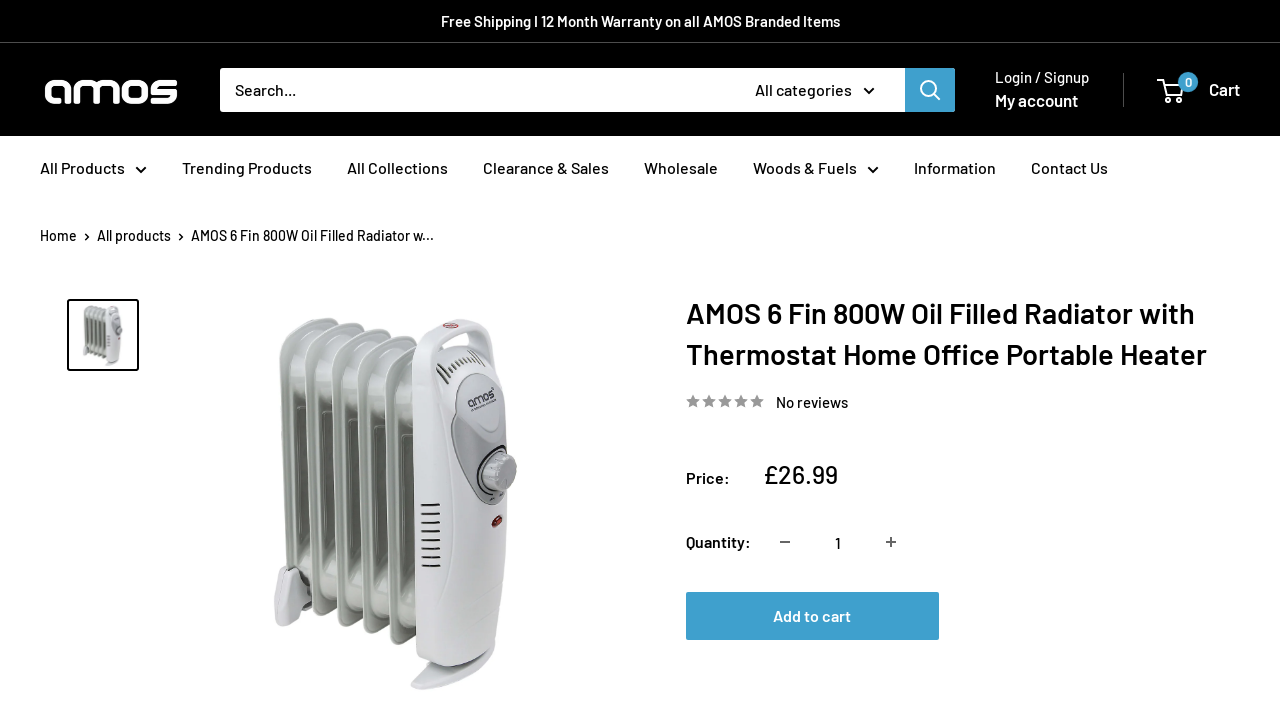

--- FILE ---
content_type: text/html; charset=utf-8
request_url: https://amos.co.uk/products/amos-7-fin-800w-oil-filled-radiator
body_size: 28235
content:
<!doctype html>

<html class="no-js" lang="en">
  <head>
  <!-- Google Tag Manager -->
<script>(function(w,d,s,l,i){w[l]=w[l]||[];w[l].push({'gtm.start':
new Date().getTime(),event:'gtm.js'});var f=d.getElementsByTagName(s)[0],
j=d.createElement(s),dl=l!='dataLayer'?'&l='+l:'';j.async=true;j.src=
'https://www.googletagmanager.com/gtm.js?id='+i+dl;f.parentNode.insertBefore(j,f);
})(window,document,'script','dataLayer','GTM-K7J55F5V');</script>
<!-- End Google Tag Manager -->
  
  
  
  
  


<!-- "snippets/limespot.liquid" was not rendered, the associated app was uninstalled -->
    <meta charset="utf-8">
    <meta name="viewport" content="width=device-width, initial-scale=1.0, height=device-height, minimum-scale=1.0, maximum-scale=1.0">
    <meta name="theme-color" content="#000000"><title>AMOS 6 Fin 800W Oil Filled Radiator with Thermostat Home Office Portab
</title><meta name="description" content="AMOS 7-Fin 800W Oil Filled Radiator Product Description: Consistently heat any room with this compact AMOS 7-Fin 800W Oil Filled Radiator.Great Heating Solution for Smaller SpacesIdeal as a supplementary heating source, the slim, compact, easily manoeuvrable design of the heater means that it’s a great solution for sma"><link rel="canonical" href="https://amos.co.uk/products/amos-7-fin-800w-oil-filled-radiator"><link rel="preload" as="style" href="//amos.co.uk/cdn/shop/t/24/assets/theme.css?v=66762216662947581241694594940">
    <link rel="preload" as="script" href="//amos.co.uk/cdn/shop/t/24/assets/theme.js?v=179372540479631345661694594940">
    <link rel="preconnect" href="https://cdn.shopify.com">
    <link rel="preconnect" href="https://fonts.shopifycdn.com">
    <link rel="dns-prefetch" href="https://productreviews.shopifycdn.com">
    <link rel="dns-prefetch" href="https://ajax.googleapis.com">
    <link rel="dns-prefetch" href="https://maps.googleapis.com">
    <link rel="dns-prefetch" href="https://maps.gstatic.com">

    <meta property="og:type" content="product">
  <meta property="og:title" content="AMOS 6 Fin 800W Oil Filled Radiator with Thermostat Home Office Portable Heater"><meta property="og:image" content="http://amos.co.uk/cdn/shop/products/yb5rwn4jtzp.jpg?v=1696584744">
    <meta property="og:image:secure_url" content="https://amos.co.uk/cdn/shop/products/yb5rwn4jtzp.jpg?v=1696584744">
    <meta property="og:image:width" content="3000">
    <meta property="og:image:height" content="3000"><meta property="product:price:amount" content="26.99">
  <meta property="product:price:currency" content="GBP"><meta property="og:description" content="AMOS 7-Fin 800W Oil Filled Radiator Product Description: Consistently heat any room with this compact AMOS 7-Fin 800W Oil Filled Radiator.Great Heating Solution for Smaller SpacesIdeal as a supplementary heating source, the slim, compact, easily manoeuvrable design of the heater means that it’s a great solution for sma"><meta property="og:url" content="https://amos.co.uk/products/amos-7-fin-800w-oil-filled-radiator">
<meta property="og:site_name" content="AMOS"><meta name="twitter:card" content="summary"><meta name="twitter:title" content="AMOS 6 Fin 800W Oil Filled Radiator with Thermostat Home Office Portable Heater">
  <meta name="twitter:description" content="AMOS 7-Fin 800W Oil Filled Radiator Product Description: Consistently heat any room with this compact AMOS 7-Fin 800W Oil Filled Radiator.Great Heating Solution for Smaller SpacesIdeal as a supplementary heating source, the slim, compact, easily manoeuvrable design of the heater means that it’s a great solution for smaller spaces. Great for spare bedrooms, offices or even caravans and holiday homes, this compact radiator is easy to move to the spaces where heat is most required.Consistent Warmth with Adjustable ThermostatDesigned with 7 heating fins, this compact radiator will heat your home or office to your required temperature. The adjustable thermostat allows you to quickly and simply customise your settings to create pleasant and consistent warmth to suit your needs.Energy Efficient and Environmentally Friendly Heating SolutionContaining heat conducting oil, this radiator offers a heating solution that is much kinder to the environment.">
  <meta name="twitter:image" content="https://amos.co.uk/cdn/shop/products/yb5rwn4jtzp_600x600_crop_center.jpg?v=1696584744">
    <link rel="preload" href="//amos.co.uk/cdn/fonts/barlow/barlow_n6.329f582a81f63f125e63c20a5a80ae9477df68e1.woff2" as="font" type="font/woff2" crossorigin><link rel="preload" href="//amos.co.uk/cdn/fonts/barlow/barlow_n5.a193a1990790eba0cc5cca569d23799830e90f07.woff2" as="font" type="font/woff2" crossorigin><style>
  @font-face {
  font-family: Barlow;
  font-weight: 600;
  font-style: normal;
  font-display: swap;
  src: url("//amos.co.uk/cdn/fonts/barlow/barlow_n6.329f582a81f63f125e63c20a5a80ae9477df68e1.woff2") format("woff2"),
       url("//amos.co.uk/cdn/fonts/barlow/barlow_n6.0163402e36247bcb8b02716880d0b39568412e9e.woff") format("woff");
}

  @font-face {
  font-family: Barlow;
  font-weight: 500;
  font-style: normal;
  font-display: swap;
  src: url("//amos.co.uk/cdn/fonts/barlow/barlow_n5.a193a1990790eba0cc5cca569d23799830e90f07.woff2") format("woff2"),
       url("//amos.co.uk/cdn/fonts/barlow/barlow_n5.ae31c82169b1dc0715609b8cc6a610b917808358.woff") format("woff");
}

@font-face {
  font-family: Barlow;
  font-weight: 600;
  font-style: normal;
  font-display: swap;
  src: url("//amos.co.uk/cdn/fonts/barlow/barlow_n6.329f582a81f63f125e63c20a5a80ae9477df68e1.woff2") format("woff2"),
       url("//amos.co.uk/cdn/fonts/barlow/barlow_n6.0163402e36247bcb8b02716880d0b39568412e9e.woff") format("woff");
}

@font-face {
  font-family: Barlow;
  font-weight: 600;
  font-style: italic;
  font-display: swap;
  src: url("//amos.co.uk/cdn/fonts/barlow/barlow_i6.5a22bd20fb27bad4d7674cc6e666fb9c77d813bb.woff2") format("woff2"),
       url("//amos.co.uk/cdn/fonts/barlow/barlow_i6.1c8787fcb59f3add01a87f21b38c7ef797e3b3a1.woff") format("woff");
}


  @font-face {
  font-family: Barlow;
  font-weight: 700;
  font-style: normal;
  font-display: swap;
  src: url("//amos.co.uk/cdn/fonts/barlow/barlow_n7.691d1d11f150e857dcbc1c10ef03d825bc378d81.woff2") format("woff2"),
       url("//amos.co.uk/cdn/fonts/barlow/barlow_n7.4fdbb1cb7da0e2c2f88492243ffa2b4f91924840.woff") format("woff");
}

  @font-face {
  font-family: Barlow;
  font-weight: 500;
  font-style: italic;
  font-display: swap;
  src: url("//amos.co.uk/cdn/fonts/barlow/barlow_i5.714d58286997b65cd479af615cfa9bb0a117a573.woff2") format("woff2"),
       url("//amos.co.uk/cdn/fonts/barlow/barlow_i5.0120f77e6447d3b5df4bbec8ad8c2d029d87fb21.woff") format("woff");
}

  @font-face {
  font-family: Barlow;
  font-weight: 700;
  font-style: italic;
  font-display: swap;
  src: url("//amos.co.uk/cdn/fonts/barlow/barlow_i7.50e19d6cc2ba5146fa437a5a7443c76d5d730103.woff2") format("woff2"),
       url("//amos.co.uk/cdn/fonts/barlow/barlow_i7.47e9f98f1b094d912e6fd631cc3fe93d9f40964f.woff") format("woff");
}


  :root {
    --default-text-font-size : 15px;
    --base-text-font-size    : 16px;
    --heading-font-family    : Barlow, sans-serif;
    --heading-font-weight    : 600;
    --heading-font-style     : normal;
    --text-font-family       : Barlow, sans-serif;
    --text-font-weight       : 500;
    --text-font-style        : normal;
    --text-font-bolder-weight: 600;
    --text-link-decoration   : underline;

    --text-color               : #000000;
    --text-color-rgb           : 0, 0, 0;
    --heading-color            : #000000;
    --border-color             : #ffffff;
    --border-color-rgb         : 255, 255, 255;
    --form-border-color        : #f2f2f2;
    --accent-color             : #000000;
    --accent-color-rgb         : 0, 0, 0;
    --link-color               : #3fa0cd;
    --link-color-hover         : #287498;
    --background               : #ffffff;
    --secondary-background     : #ffffff;
    --secondary-background-rgb : 255, 255, 255;
    --accent-background        : rgba(0, 0, 0, 0.08);

    --input-background: #ffffff;

    --error-color       : #ff0000;
    --error-background  : rgba(255, 0, 0, 0.07);
    --success-color     : #00aa00;
    --success-background: rgba(0, 170, 0, 0.11);

    --primary-button-background      : #3fa0cd;
    --primary-button-background-rgb  : 63, 160, 205;
    --primary-button-text-color      : #ffffff;
    --secondary-button-background    : #3fa0cd;
    --secondary-button-background-rgb: 63, 160, 205;
    --secondary-button-text-color    : #ffffff;

    --header-background      : #000000;
    --header-text-color      : #ffffff;
    --header-light-text-color: #ffffff;
    --header-border-color    : rgba(255, 255, 255, 0.3);
    --header-accent-color    : #3fa0cd;

    --footer-background-color:    #000000;
    --footer-heading-text-color:  #ffffff;
    --footer-body-text-color:     #ffffff;
    --footer-body-text-color-rgb: 255, 255, 255;
    --footer-accent-color:        #3fa0cd;
    --footer-accent-color-rgb:    63, 160, 205;
    --footer-border:              none;
    
    --flickity-arrow-color: #cccccc;--product-on-sale-accent           : #ee0000;
    --product-on-sale-accent-rgb       : 238, 0, 0;
    --product-on-sale-color            : #ffffff;
    --product-in-stock-color           : #008a00;
    --product-low-stock-color          : #ee0000;
    --product-sold-out-color           : #8a9297;
    --product-custom-label-1-background: #008a00;
    --product-custom-label-1-color     : #ffffff;
    --product-custom-label-2-background: #00a500;
    --product-custom-label-2-color     : #ffffff;
    --product-review-star-color        : #ffbd00;

    --mobile-container-gutter : 20px;
    --desktop-container-gutter: 40px;

    /* Shopify related variables */
    --payment-terms-background-color: #ffffff;
  }
</style>

<script>
  // IE11 does not have support for CSS variables, so we have to polyfill them
  if (!(((window || {}).CSS || {}).supports && window.CSS.supports('(--a: 0)'))) {
    const script = document.createElement('script');
    script.type = 'text/javascript';
    script.src = 'https://cdn.jsdelivr.net/npm/css-vars-ponyfill@2';
    script.onload = function() {
      cssVars({});
    };

    document.getElementsByTagName('head')[0].appendChild(script);
  }
</script>


    <script>window.performance && window.performance.mark && window.performance.mark('shopify.content_for_header.start');</script><meta name="google-site-verification" content="C1R4wD8Hodgm3PIkSHeefAF-nfSCG9cxF5fDK7fOG-Y">
<meta id="shopify-digital-wallet" name="shopify-digital-wallet" content="/5354029126/digital_wallets/dialog">
<meta name="shopify-checkout-api-token" content="974ace85dbbdcd2ea785fe0fec9a5046">
<meta id="in-context-paypal-metadata" data-shop-id="5354029126" data-venmo-supported="false" data-environment="production" data-locale="en_US" data-paypal-v4="true" data-currency="GBP">
<link rel="alternate" type="application/json+oembed" href="https://amos.co.uk/products/amos-7-fin-800w-oil-filled-radiator.oembed">
<script async="async" src="/checkouts/internal/preloads.js?locale=en-GB"></script>
<link rel="preconnect" href="https://shop.app" crossorigin="anonymous">
<script async="async" src="https://shop.app/checkouts/internal/preloads.js?locale=en-GB&shop_id=5354029126" crossorigin="anonymous"></script>
<script id="apple-pay-shop-capabilities" type="application/json">{"shopId":5354029126,"countryCode":"GB","currencyCode":"GBP","merchantCapabilities":["supports3DS"],"merchantId":"gid:\/\/shopify\/Shop\/5354029126","merchantName":"AMOS","requiredBillingContactFields":["postalAddress","email","phone"],"requiredShippingContactFields":["postalAddress","email","phone"],"shippingType":"shipping","supportedNetworks":["visa","maestro","masterCard","amex","discover","elo"],"total":{"type":"pending","label":"AMOS","amount":"1.00"},"shopifyPaymentsEnabled":true,"supportsSubscriptions":true}</script>
<script id="shopify-features" type="application/json">{"accessToken":"974ace85dbbdcd2ea785fe0fec9a5046","betas":["rich-media-storefront-analytics"],"domain":"amos.co.uk","predictiveSearch":true,"shopId":5354029126,"locale":"en"}</script>
<script>var Shopify = Shopify || {};
Shopify.shop = "amos-products.myshopify.com";
Shopify.locale = "en";
Shopify.currency = {"active":"GBP","rate":"1.0"};
Shopify.country = "GB";
Shopify.theme = {"name":"Copy of Warehouse","id":136941371611,"schema_name":"Warehouse","schema_version":"4.2.3","theme_store_id":871,"role":"main"};
Shopify.theme.handle = "null";
Shopify.theme.style = {"id":null,"handle":null};
Shopify.cdnHost = "amos.co.uk/cdn";
Shopify.routes = Shopify.routes || {};
Shopify.routes.root = "/";</script>
<script type="module">!function(o){(o.Shopify=o.Shopify||{}).modules=!0}(window);</script>
<script>!function(o){function n(){var o=[];function n(){o.push(Array.prototype.slice.apply(arguments))}return n.q=o,n}var t=o.Shopify=o.Shopify||{};t.loadFeatures=n(),t.autoloadFeatures=n()}(window);</script>
<script>
  window.ShopifyPay = window.ShopifyPay || {};
  window.ShopifyPay.apiHost = "shop.app\/pay";
  window.ShopifyPay.redirectState = null;
</script>
<script id="shop-js-analytics" type="application/json">{"pageType":"product"}</script>
<script defer="defer" async type="module" src="//amos.co.uk/cdn/shopifycloud/shop-js/modules/v2/client.init-shop-cart-sync_C5BV16lS.en.esm.js"></script>
<script defer="defer" async type="module" src="//amos.co.uk/cdn/shopifycloud/shop-js/modules/v2/chunk.common_CygWptCX.esm.js"></script>
<script type="module">
  await import("//amos.co.uk/cdn/shopifycloud/shop-js/modules/v2/client.init-shop-cart-sync_C5BV16lS.en.esm.js");
await import("//amos.co.uk/cdn/shopifycloud/shop-js/modules/v2/chunk.common_CygWptCX.esm.js");

  window.Shopify.SignInWithShop?.initShopCartSync?.({"fedCMEnabled":true,"windoidEnabled":true});

</script>
<script>
  window.Shopify = window.Shopify || {};
  if (!window.Shopify.featureAssets) window.Shopify.featureAssets = {};
  window.Shopify.featureAssets['shop-js'] = {"shop-cart-sync":["modules/v2/client.shop-cart-sync_ZFArdW7E.en.esm.js","modules/v2/chunk.common_CygWptCX.esm.js"],"init-fed-cm":["modules/v2/client.init-fed-cm_CmiC4vf6.en.esm.js","modules/v2/chunk.common_CygWptCX.esm.js"],"shop-button":["modules/v2/client.shop-button_tlx5R9nI.en.esm.js","modules/v2/chunk.common_CygWptCX.esm.js"],"shop-cash-offers":["modules/v2/client.shop-cash-offers_DOA2yAJr.en.esm.js","modules/v2/chunk.common_CygWptCX.esm.js","modules/v2/chunk.modal_D71HUcav.esm.js"],"init-windoid":["modules/v2/client.init-windoid_sURxWdc1.en.esm.js","modules/v2/chunk.common_CygWptCX.esm.js"],"shop-toast-manager":["modules/v2/client.shop-toast-manager_ClPi3nE9.en.esm.js","modules/v2/chunk.common_CygWptCX.esm.js"],"init-shop-email-lookup-coordinator":["modules/v2/client.init-shop-email-lookup-coordinator_B8hsDcYM.en.esm.js","modules/v2/chunk.common_CygWptCX.esm.js"],"init-shop-cart-sync":["modules/v2/client.init-shop-cart-sync_C5BV16lS.en.esm.js","modules/v2/chunk.common_CygWptCX.esm.js"],"avatar":["modules/v2/client.avatar_BTnouDA3.en.esm.js"],"pay-button":["modules/v2/client.pay-button_FdsNuTd3.en.esm.js","modules/v2/chunk.common_CygWptCX.esm.js"],"init-customer-accounts":["modules/v2/client.init-customer-accounts_DxDtT_ad.en.esm.js","modules/v2/client.shop-login-button_C5VAVYt1.en.esm.js","modules/v2/chunk.common_CygWptCX.esm.js","modules/v2/chunk.modal_D71HUcav.esm.js"],"init-shop-for-new-customer-accounts":["modules/v2/client.init-shop-for-new-customer-accounts_ChsxoAhi.en.esm.js","modules/v2/client.shop-login-button_C5VAVYt1.en.esm.js","modules/v2/chunk.common_CygWptCX.esm.js","modules/v2/chunk.modal_D71HUcav.esm.js"],"shop-login-button":["modules/v2/client.shop-login-button_C5VAVYt1.en.esm.js","modules/v2/chunk.common_CygWptCX.esm.js","modules/v2/chunk.modal_D71HUcav.esm.js"],"init-customer-accounts-sign-up":["modules/v2/client.init-customer-accounts-sign-up_CPSyQ0Tj.en.esm.js","modules/v2/client.shop-login-button_C5VAVYt1.en.esm.js","modules/v2/chunk.common_CygWptCX.esm.js","modules/v2/chunk.modal_D71HUcav.esm.js"],"shop-follow-button":["modules/v2/client.shop-follow-button_Cva4Ekp9.en.esm.js","modules/v2/chunk.common_CygWptCX.esm.js","modules/v2/chunk.modal_D71HUcav.esm.js"],"checkout-modal":["modules/v2/client.checkout-modal_BPM8l0SH.en.esm.js","modules/v2/chunk.common_CygWptCX.esm.js","modules/v2/chunk.modal_D71HUcav.esm.js"],"lead-capture":["modules/v2/client.lead-capture_Bi8yE_yS.en.esm.js","modules/v2/chunk.common_CygWptCX.esm.js","modules/v2/chunk.modal_D71HUcav.esm.js"],"shop-login":["modules/v2/client.shop-login_D6lNrXab.en.esm.js","modules/v2/chunk.common_CygWptCX.esm.js","modules/v2/chunk.modal_D71HUcav.esm.js"],"payment-terms":["modules/v2/client.payment-terms_CZxnsJam.en.esm.js","modules/v2/chunk.common_CygWptCX.esm.js","modules/v2/chunk.modal_D71HUcav.esm.js"]};
</script>
<script id="__st">var __st={"a":5354029126,"offset":0,"reqid":"ba79c75f-1a1a-4b5a-b37c-0602e5ed8d17-1768790970","pageurl":"amos.co.uk\/products\/amos-7-fin-800w-oil-filled-radiator","u":"7f348a6d0a30","p":"product","rtyp":"product","rid":2016314884166};</script>
<script>window.ShopifyPaypalV4VisibilityTracking = true;</script>
<script id="captcha-bootstrap">!function(){'use strict';const t='contact',e='account',n='new_comment',o=[[t,t],['blogs',n],['comments',n],[t,'customer']],c=[[e,'customer_login'],[e,'guest_login'],[e,'recover_customer_password'],[e,'create_customer']],r=t=>t.map((([t,e])=>`form[action*='/${t}']:not([data-nocaptcha='true']) input[name='form_type'][value='${e}']`)).join(','),a=t=>()=>t?[...document.querySelectorAll(t)].map((t=>t.form)):[];function s(){const t=[...o],e=r(t);return a(e)}const i='password',u='form_key',d=['recaptcha-v3-token','g-recaptcha-response','h-captcha-response',i],f=()=>{try{return window.sessionStorage}catch{return}},m='__shopify_v',_=t=>t.elements[u];function p(t,e,n=!1){try{const o=window.sessionStorage,c=JSON.parse(o.getItem(e)),{data:r}=function(t){const{data:e,action:n}=t;return t[m]||n?{data:e,action:n}:{data:t,action:n}}(c);for(const[e,n]of Object.entries(r))t.elements[e]&&(t.elements[e].value=n);n&&o.removeItem(e)}catch(o){console.error('form repopulation failed',{error:o})}}const l='form_type',E='cptcha';function T(t){t.dataset[E]=!0}const w=window,h=w.document,L='Shopify',v='ce_forms',y='captcha';let A=!1;((t,e)=>{const n=(g='f06e6c50-85a8-45c8-87d0-21a2b65856fe',I='https://cdn.shopify.com/shopifycloud/storefront-forms-hcaptcha/ce_storefront_forms_captcha_hcaptcha.v1.5.2.iife.js',D={infoText:'Protected by hCaptcha',privacyText:'Privacy',termsText:'Terms'},(t,e,n)=>{const o=w[L][v],c=o.bindForm;if(c)return c(t,g,e,D).then(n);var r;o.q.push([[t,g,e,D],n]),r=I,A||(h.body.append(Object.assign(h.createElement('script'),{id:'captcha-provider',async:!0,src:r})),A=!0)});var g,I,D;w[L]=w[L]||{},w[L][v]=w[L][v]||{},w[L][v].q=[],w[L][y]=w[L][y]||{},w[L][y].protect=function(t,e){n(t,void 0,e),T(t)},Object.freeze(w[L][y]),function(t,e,n,w,h,L){const[v,y,A,g]=function(t,e,n){const i=e?o:[],u=t?c:[],d=[...i,...u],f=r(d),m=r(i),_=r(d.filter((([t,e])=>n.includes(e))));return[a(f),a(m),a(_),s()]}(w,h,L),I=t=>{const e=t.target;return e instanceof HTMLFormElement?e:e&&e.form},D=t=>v().includes(t);t.addEventListener('submit',(t=>{const e=I(t);if(!e)return;const n=D(e)&&!e.dataset.hcaptchaBound&&!e.dataset.recaptchaBound,o=_(e),c=g().includes(e)&&(!o||!o.value);(n||c)&&t.preventDefault(),c&&!n&&(function(t){try{if(!f())return;!function(t){const e=f();if(!e)return;const n=_(t);if(!n)return;const o=n.value;o&&e.removeItem(o)}(t);const e=Array.from(Array(32),(()=>Math.random().toString(36)[2])).join('');!function(t,e){_(t)||t.append(Object.assign(document.createElement('input'),{type:'hidden',name:u})),t.elements[u].value=e}(t,e),function(t,e){const n=f();if(!n)return;const o=[...t.querySelectorAll(`input[type='${i}']`)].map((({name:t})=>t)),c=[...d,...o],r={};for(const[a,s]of new FormData(t).entries())c.includes(a)||(r[a]=s);n.setItem(e,JSON.stringify({[m]:1,action:t.action,data:r}))}(t,e)}catch(e){console.error('failed to persist form',e)}}(e),e.submit())}));const S=(t,e)=>{t&&!t.dataset[E]&&(n(t,e.some((e=>e===t))),T(t))};for(const o of['focusin','change'])t.addEventListener(o,(t=>{const e=I(t);D(e)&&S(e,y())}));const B=e.get('form_key'),M=e.get(l),P=B&&M;t.addEventListener('DOMContentLoaded',(()=>{const t=y();if(P)for(const e of t)e.elements[l].value===M&&p(e,B);[...new Set([...A(),...v().filter((t=>'true'===t.dataset.shopifyCaptcha))])].forEach((e=>S(e,t)))}))}(h,new URLSearchParams(w.location.search),n,t,e,['guest_login'])})(!0,!0)}();</script>
<script integrity="sha256-4kQ18oKyAcykRKYeNunJcIwy7WH5gtpwJnB7kiuLZ1E=" data-source-attribution="shopify.loadfeatures" defer="defer" src="//amos.co.uk/cdn/shopifycloud/storefront/assets/storefront/load_feature-a0a9edcb.js" crossorigin="anonymous"></script>
<script crossorigin="anonymous" defer="defer" src="//amos.co.uk/cdn/shopifycloud/storefront/assets/shopify_pay/storefront-65b4c6d7.js?v=20250812"></script>
<script data-source-attribution="shopify.dynamic_checkout.dynamic.init">var Shopify=Shopify||{};Shopify.PaymentButton=Shopify.PaymentButton||{isStorefrontPortableWallets:!0,init:function(){window.Shopify.PaymentButton.init=function(){};var t=document.createElement("script");t.src="https://amos.co.uk/cdn/shopifycloud/portable-wallets/latest/portable-wallets.en.js",t.type="module",document.head.appendChild(t)}};
</script>
<script data-source-attribution="shopify.dynamic_checkout.buyer_consent">
  function portableWalletsHideBuyerConsent(e){var t=document.getElementById("shopify-buyer-consent"),n=document.getElementById("shopify-subscription-policy-button");t&&n&&(t.classList.add("hidden"),t.setAttribute("aria-hidden","true"),n.removeEventListener("click",e))}function portableWalletsShowBuyerConsent(e){var t=document.getElementById("shopify-buyer-consent"),n=document.getElementById("shopify-subscription-policy-button");t&&n&&(t.classList.remove("hidden"),t.removeAttribute("aria-hidden"),n.addEventListener("click",e))}window.Shopify?.PaymentButton&&(window.Shopify.PaymentButton.hideBuyerConsent=portableWalletsHideBuyerConsent,window.Shopify.PaymentButton.showBuyerConsent=portableWalletsShowBuyerConsent);
</script>
<script data-source-attribution="shopify.dynamic_checkout.cart.bootstrap">document.addEventListener("DOMContentLoaded",(function(){function t(){return document.querySelector("shopify-accelerated-checkout-cart, shopify-accelerated-checkout")}if(t())Shopify.PaymentButton.init();else{new MutationObserver((function(e,n){t()&&(Shopify.PaymentButton.init(),n.disconnect())})).observe(document.body,{childList:!0,subtree:!0})}}));
</script>
<link id="shopify-accelerated-checkout-styles" rel="stylesheet" media="screen" href="https://amos.co.uk/cdn/shopifycloud/portable-wallets/latest/accelerated-checkout-backwards-compat.css" crossorigin="anonymous">
<style id="shopify-accelerated-checkout-cart">
        #shopify-buyer-consent {
  margin-top: 1em;
  display: inline-block;
  width: 100%;
}

#shopify-buyer-consent.hidden {
  display: none;
}

#shopify-subscription-policy-button {
  background: none;
  border: none;
  padding: 0;
  text-decoration: underline;
  font-size: inherit;
  cursor: pointer;
}

#shopify-subscription-policy-button::before {
  box-shadow: none;
}

      </style>

<script>window.performance && window.performance.mark && window.performance.mark('shopify.content_for_header.end');</script>

    <link rel="stylesheet" href="//amos.co.uk/cdn/shop/t/24/assets/theme.css?v=66762216662947581241694594940">

    
  <script type="application/ld+json">
  {
    "@context": "https://schema.org",
    "@type": "Product",
    "productID": 2016314884166,
    "offers": [{
          "@type": "Offer",
          "name": "Default Title",
          "availability":"https://schema.org/InStock",
          "price": 26.99,
          "priceCurrency": "GBP",
          "priceValidUntil": "2026-01-29","sku": "AM67009",
            "gtin13": "5055402167009",
          "url": "/products/amos-7-fin-800w-oil-filled-radiator?variant=20514646818886"
        }
],"brand": {
      "@type": "Brand",
      "name": "AMOS"
    },
    "name": "AMOS 6 Fin 800W Oil Filled Radiator with Thermostat Home Office Portable Heater",
    "description": "AMOS 7-Fin 800W Oil Filled Radiator\nProduct Description: Consistently heat any room with this compact AMOS 7-Fin 800W Oil Filled Radiator.Great Heating Solution for Smaller SpacesIdeal as a supplementary heating source, the slim, compact, easily manoeuvrable design of the heater means that it’s a great solution for smaller spaces. Great for spare bedrooms, offices or even caravans and holiday homes, this compact radiator is easy to move to the spaces where heat is most required.Consistent Warmth with Adjustable ThermostatDesigned with 7 heating fins, this compact radiator will heat your home or office to your required temperature. The adjustable thermostat allows you to quickly and simply customise your settings to create pleasant and consistent warmth to suit your needs.Energy Efficient and Environmentally Friendly Heating SolutionContaining heat conducting oil, this radiator offers a heating solution that is much kinder to the environment. Not only does the oil heat up quickly, but even on lower the oil remains warm, maintaining heat and saving energy.Compact DesignIts compact design makes this heater the ideal solution for heating small places including conservatories, caravans and small offices. Its built-in carry handle means this heater can be easily stored and moved around your home whilst discreet, design ensures it will look great in any room.Improved SafetyWith integrated safety functions, the radiator provides peace of mind when in use. Overheat protection ensures that in the unlikely event that the radiator overheats, the power will automatically shut off.Features: • Oil filled radiator• 7 heating fins quickly heat up the room• Environmentally friendly• Adjustable thermostat to achieve and maintain your desired room temperature• Ideal as a supplementary heating source• Great solution for smaller spaces like bedrooms, offices or even caravans and holiday homes• Power Indicator light• Overheat protection for safety• Slim, compact, easily manoeuvrable design• Built-in carry handle and lightweight design for easy relocationSpecifications:• Voltage: 230V ~ 50Hz• Power: 800W• Standard 3-pin UK PlugDimensions: • Heater (Standing): 39cm (H) x 32cm (W) x 14cm (D)• Fin Size: 33cm (H) x 10cm (W)• Cable: 150cm (L)• Weight: 3.8kg• Boxed: 45cm (H) x 39cm (W) x 16cm (D); 4.73kgPackage Contents: 1 x AMOS 7-Fin 800W Oil Filled Radiator1 x Manual",
    "category": "Home \u0026 Garden \u003e Household Appliances \u003e Climate Control Appliances \u003e Space Heaters",
    "url": "/products/amos-7-fin-800w-oil-filled-radiator",
    "sku": "AM67009",
    "image": {
      "@type": "ImageObject",
      "url": "https://amos.co.uk/cdn/shop/products/yb5rwn4jtzp.jpg?v=1696584744&width=1024",
      "image": "https://amos.co.uk/cdn/shop/products/yb5rwn4jtzp.jpg?v=1696584744&width=1024",
      "name": "AMOS 6 Fin 800W Oil Filled Radiator with Thermostat Home Office Portable Heater",
      "width": "1024",
      "height": "1024"
    }
  }
  </script>



  <script type="application/ld+json">
  {
    "@context": "https://schema.org",
    "@type": "BreadcrumbList",
  "itemListElement": [{
      "@type": "ListItem",
      "position": 1,
      "name": "Home",
      "item": "https://amos.co.uk"
    },{
          "@type": "ListItem",
          "position": 2,
          "name": "AMOS 6 Fin 800W Oil Filled Radiator with Thermostat Home Office Portable Heater",
          "item": "https://amos.co.uk/products/amos-7-fin-800w-oil-filled-radiator"
        }]
  }
  </script>



    <script>
      // This allows to expose several variables to the global scope, to be used in scripts
      window.theme = {
        pageType: "product",
        cartCount: 0,
        moneyFormat: "£{{amount}}",
        moneyWithCurrencyFormat: "£{{amount}} GBP",
        currencyCodeEnabled: false,
        showDiscount: true,
        discountMode: "percentage",
        cartType: "drawer"
      };

      window.routes = {
        rootUrl: "\/",
        rootUrlWithoutSlash: '',
        cartUrl: "\/cart",
        cartAddUrl: "\/cart\/add",
        cartChangeUrl: "\/cart\/change",
        searchUrl: "\/search",
        productRecommendationsUrl: "\/recommendations\/products"
      };

      window.languages = {
        productRegularPrice: "Regular price",
        productSalePrice: "Sale price",
        collectionOnSaleLabel: "Save {{savings}}",
        productFormUnavailable: "Unavailable",
        productFormAddToCart: "Add to cart",
        productFormPreOrder: "Pre-order",
        productFormSoldOut: "Sold out",
        productAdded: "Product has been added to your cart",
        productAddedShort: "Added!",
        shippingEstimatorNoResults: "No shipping could be found for your address.",
        shippingEstimatorOneResult: "There is one shipping rate for your address:",
        shippingEstimatorMultipleResults: "There are {{count}} shipping rates for your address:",
        shippingEstimatorErrors: "There are some errors:"
      };

      document.documentElement.className = document.documentElement.className.replace('no-js', 'js');
    </script><script src="//amos.co.uk/cdn/shop/t/24/assets/theme.js?v=179372540479631345661694594940" defer></script>
    <script src="//amos.co.uk/cdn/shop/t/24/assets/custom.js?v=102476495355921946141694594940" defer></script><script>
        (function () {
          window.onpageshow = function() {
            // We force re-freshing the cart content onpageshow, as most browsers will serve a cache copy when hitting the
            // back button, which cause staled data
            document.documentElement.dispatchEvent(new CustomEvent('cart:refresh', {
              bubbles: true,
              detail: {scrollToTop: false}
            }));
          };
        })();
      </script><!-- BEGIN app block: shopify://apps/smart-filter-search/blocks/app-embed/5cc1944c-3014-4a2a-af40-7d65abc0ef73 --><link href="https://cdn.shopify.com/extensions/019bc61e-e0df-75dc-ad8c-8494619f160e/smart-product-filters-608/assets/globo.filter.min.js" as="script" rel="preload">
<link rel="preconnect" href="https://filter-eu9.globo.io" crossorigin>
<link rel="dns-prefetch" href="https://filter-eu9.globo.io"><link rel="stylesheet" href="https://cdn.shopify.com/extensions/019bc61e-e0df-75dc-ad8c-8494619f160e/smart-product-filters-608/assets/globo.search.css" media="print" onload="this.media='all'">

<meta id="search_terms_value" content="" />
<!-- BEGIN app snippet: global.variables --><script>
  window.shopCurrency = "GBP";
  window.shopCountry = "GB";
  window.shopLanguageCode = "en";

  window.currentCurrency = "GBP";
  window.currentCountry = "GB";
  window.currentLanguageCode = "en";

  window.shopCustomer = false

  window.useCustomTreeTemplate = false;
  window.useCustomProductTemplate = false;

  window.GloboFilterRequestOrigin = "https://amos.co.uk";
  window.GloboFilterShopifyDomain = "amos-products.myshopify.com";
  window.GloboFilterSFAT = "";
  window.GloboFilterSFApiVersion = "2025-04";
  window.GloboFilterProxyPath = "/apps/globofilters";
  window.GloboFilterRootUrl = "";
  window.GloboFilterTranslation = {"search":{"suggestions":"Suggestions","collections":"Collections","pages":"Pages","product":"Product","products":"Products","view_all":"Search for","view_all_products":"View all products","not_found":"Sorry, nothing found for","product_not_found":"No products were found","no_result_keywords_suggestions_title":"Popular searches","no_result_products_suggestions_title":"However, You may like","zero_character_keywords_suggestions_title":"Suggestions","zero_character_popular_searches_title":"Popular searches","zero_character_products_suggestions_title":"Trending products"},"form":{"heading":"Search products","select":"-- Select --","search":"Search","submit":"Search","clear":"Clear"},"filter":{"filter_by":"Filter By","clear_all":"Clear All","view":"View","clear":"Clear","in_stock":"In Stock","out_of_stock":"Out of Stock","ready_to_ship":"Ready to ship","search":"Search options","choose_values":"Choose values"},"sort":{"sort_by":"Sort By","manually":"Featured","availability_in_stock_first":"Availability","relevance":"Relevance","best_selling":"Best Selling","alphabetically_a_z":"Alphabetically, A-Z","alphabetically_z_a":"Alphabetically, Z-A","price_low_to_high":"Price, low to high","price_high_to_low":"Price, high to low","date_new_to_old":"Date, new to old","date_old_to_new":"Date, old to new","sale_off":"% Sale off"},"product":{"add_to_cart":"Add to cart","unavailable":"Unavailable","sold_out":"Sold out","sale":"Sale","load_more":"Load more","limit":"Show","search":"Search products","no_results":"Sorry, there are no products in this collection"}};
  window.isMultiCurrency =false;
  window.globoEmbedFilterAssetsUrl = 'https://cdn.shopify.com/extensions/019bc61e-e0df-75dc-ad8c-8494619f160e/smart-product-filters-608/assets/';
  window.assetsUrl = window.globoEmbedFilterAssetsUrl;
  window.GloboMoneyFormat = "£{{amount}}";
</script><!-- END app snippet -->
<script type="text/javascript" hs-ignore data-ccm-injected>
document.getElementsByTagName('html')[0].classList.add('spf-filter-loading', 'spf-has-filter');
window.enabledEmbedFilter = true;
window.sortByRelevance = false;
window.moneyFormat = "£{{amount}}";
window.GloboMoneyWithCurrencyFormat = "£{{amount}} GBP";
window.filesUrl = '//amos.co.uk/cdn/shop/files/';
window.GloboThemesInfo ={"136934523099":{"id":136934523099,"name":"Warehouse","theme_store_id":871,"theme_name":"Warehouse"},"136941371611":{"id":136941371611,"name":"Copy of Warehouse","theme_store_id":871,"theme_name":"Warehouse"},"136970862811":{"id":136970862811,"name":"Mark Back-Up","theme_store_id":871,"theme_name":"Warehouse"},"136973222107":{"id":136973222107,"name":"Warehouse Backup - Pre Google","theme_store_id":871,"theme_name":"Warehouse"},"172702663034":{"id":172702663034,"name":"Electro","theme_store_id":2164,"theme_name":"Electro"},"172704104826":{"id":172704104826,"name":"Copy of Warehouse","theme_store_id":871,"theme_name":"Warehouse"},"80484565064":{"id":80484565064,"name":"PageFly Assets - DO NOT DELETE","theme_store_id":null},"127396741282":{"id":127396741282,"name":"Shopify theme 6.0.4","theme_store_id":null}};



var GloboEmbedFilterConfig = {
api: {filterUrl: "https://filter-eu9.globo.io/filter",searchUrl: "https://filter-eu9.globo.io/search", url: "https://filter-eu9.globo.io"},
shop: {
name: "AMOS",
url: "https://amos.co.uk",
domain: "amos-products.myshopify.com",
locale: "en",
cur_locale: "en",
predictive_search_url: "/search/suggest",
country_code: "GB",
root_url: "",
cart_url: "/cart",
search_url: "/search",
cart_add_url: "/cart/add",
search_terms_value: "",
product_image: {width: 360, height: 504},
no_image_url: "https://cdn.shopify.com/s/images/themes/product-1.png",
swatches: [],
swatchConfig: {"enable":true,"color":["colour","color"],"label":["size"]},
enableRecommendation: false,
hideOneValue: false,
newUrlStruct: true,
newUrlForSEO: false,redirects: [],
images: {},
settings: {"heading_color":"#000000","text_color":"#000000","accent_color":"#000000","link_color":"#3fa0cd","border_color":"#ffffff","background":"#ffffff","secondary_background":"#ffffff","error_color":"#ff0000","success_color":"#00aa00","primary_button_background":"#3fa0cd","primary_button_text_color":"#ffffff","secondary_button_background":"#3fa0cd","secondary_button_text_color":"#ffffff","header_background":"#000000","header_text_color":"#ffffff","header_light_text_color":"#ffffff","header_accent_color":"#3fa0cd","footer_background_color":"#000000","footer_heading_text_color":"#ffffff","footer_body_text_color":"#ffffff","footer_accent_color":"#3fa0cd","product_on_sale_accent":"#ee0000","product_in_stock_color":"#008a00","product_low_stock_color":"#ee0000","product_sold_out_color":"#8a9297","product_label_1_background":"#008a00","product_label_2_background":"#00a500","product_star_color":"#ffbd00","base_text_font_size":16,"heading_font":{"error":"json not allowed for this object"},"text_font":{"error":"json not allowed for this object"},"underline_links":true,"currency_code_enabled":false,"color_swatch_config":"","animation_image_zoom":true,"show_vendor":false,"show_secondary_image":false,"show_reviews_badge":false,"show_discount":true,"discount_mode":"percentage","product_price_position":"after_title","product_image_size":"natural","show_color_swatch":true,"show_inventory_quantity":false,"low_inventory_threshold":0,"cart_type":"drawer","cart_empty_button_link":"\/collections\/all","cart_show_checkout_button":true,"cart_show_free_shipping_threshold":false,"cart_free_shipping_threshold":"50","social_facebook":"","social_twitter":"","social_threads":"","social_pinterest":"","social_instagram":"","social_vimeo":"","social_tumblr":"","social_youtube":"","social_tiktok":"","social_linkedin":"","social_snapchat":"","social_fancy":"","favicon":null,"checkout_header_image":null,"checkout_logo_image":null,"checkout_logo_position":"left","checkout_logo_size":"medium","checkout_body_background_image":null,"checkout_body_background_color":"#fff","checkout_input_background_color_mode":"white","checkout_sidebar_background_image":null,"checkout_sidebar_background_color":"#fafafa","checkout_heading_font":"-apple-system, BlinkMacSystemFont, 'Segoe UI', Roboto, Helvetica, Arial, sans-serif, 'Apple Color Emoji', 'Segoe UI Emoji', 'Segoe UI Symbol'","checkout_body_font":"-apple-system, BlinkMacSystemFont, 'Segoe UI', Roboto, Helvetica, Arial, sans-serif, 'Apple Color Emoji', 'Segoe UI Emoji', 'Segoe UI Symbol'","checkout_accent_color":"#00badb","checkout_button_color":"#00badb","checkout_error_color":"#ff0000","search_mode":"product,article","share_image":"","customer_layout":"customer_area"},
gridSettings: {"layout":"theme","useCustomTemplate":false,"useCustomTreeTemplate":false,"skin":5,"limits":[12,24,48],"productsPerPage":12,"sorts":["stock-descending","best-selling","title-ascending","title-descending","price-ascending","price-descending","created-descending","created-ascending","sale-descending"],"noImageUrl":"https:\/\/cdn.shopify.com\/s\/images\/themes\/product-1.png","imageWidth":"360","imageHeight":"504","imageRatio":140,"imageSize":"360_504","alignment":"left","hideOneValue":false,"elements":["soldoutLabel","saleLabel","quickview","addToCart","vendor","swatch","price","secondImage"],"saleLabelClass":" sale-text","saleMode":3,"gridItemClass":"spf-col-xl-4 spf-col-lg-4 spf-col-md-6 spf-col-sm-6 spf-col-6","swatchClass":"","swatchConfig":{"enable":true,"color":["colour","color"],"label":["size"]},"variant_redirect":true,"showSelectedVariantInfo":true},
home_filter: false,
page: "product",
sorts: ["stock-descending","best-selling","title-ascending","title-descending","price-ascending","price-descending","created-descending","created-ascending","sale-descending"],
limits: [12,24,48],
cache: true,
layout: "theme",
marketTaxInclusion: false,
priceTaxesIncluded: true,
customerTaxesIncluded: true,
useCustomTemplate: false,
hasQuickviewTemplate: false
},
analytic: {"enableViewProductAnalytic":true,"enableSearchAnalytic":true,"enableFilterAnalytic":true,"enableATCAnalytic":false},
taxes: [],
special_countries: null,
adjustments: false,
year_make_model: {
id: 0,
prefix: "gff_",
heading: "",
showSearchInput: false,
showClearAllBtn: false
},
filter: {
id:0,
prefix: "gf_",
layout: 1,
useThemeFilterCss: false,
sublayout: 1,
showCount: true,
showRefine: true,
refineSettings: {"style":"square","positions":["sidebar_desktop","sidebar_mobile","toolbar_mobile"],"color":"#000000","iconColor":"#5C5F62","bgColor":"#e8e8e8"},
isLoadMore: 1,
filter_on_search_page: true
},
search:{
enable: true,
zero_character_suggestion: false,
pages_suggestion: {enable:false,limit:5},
keywords_suggestion: {enable:true,limit:10},
articles_suggestion: {enable:false,limit:5},
layout: 1,
product_list_layout: "grid",
elements: ["vendor","price"]
},
collection: {
id:0,
handle:'',
sort: "featured",
vendor: null,
tags: null,
type: null,
term: document.getElementById("search_terms_value") != null ? document.getElementById("search_terms_value").content : "",
limit: 12,
settings: null,
products_count: 0,
enableCollectionSearch: true,
displayTotalProducts: true,
excludeTags:null,
showSelectedVariantInfo: true
},
selector: {products: ""}
}
</script>
<script>
try {} catch (error) {}
</script>
<script src="https://cdn.shopify.com/extensions/019bc61e-e0df-75dc-ad8c-8494619f160e/smart-product-filters-608/assets/globo.filter.themes.min.js" defer></script><style>.gf-block-title h3, 
.gf-block-title .h3,
.gf-form-input-inner label {
  font-size: 14px !important;
  color: #3a3a3a !important;
  text-transform: uppercase !important;
  font-weight: bold !important;
}
.gf-option-block .gf-btn-show-more{
  font-size: 14px !important;
  text-transform: none !important;
  font-weight: normal !important;
}
.gf-option-block ul li a, 
.gf-option-block ul li button, 
.gf-option-block ul li a span.gf-count,
.gf-option-block ul li button span.gf-count,
.gf-clear, 
.gf-clear-all, 
.selected-item.gf-option-label a,
.gf-form-input-inner select,
.gf-refine-toggle{
  font-size: 14px !important;
  color: #000000 !important;
  text-transform: none !important;
  font-weight: normal !important;
}

.gf-refine-toggle-mobile,
.gf-form-button-group button {
  font-size: 14px !important;
  text-transform: none !important;
  font-weight: normal !important;
  color: #3a3a3a !important;
  border: 1px solid #bfbfbf !important;
  background: #ffffff !important;
}
.gf-option-block-box-rectangle.gf-option-block ul li.gf-box-rectangle a,
.gf-option-block-box-rectangle.gf-option-block ul li.gf-box-rectangle button {
  border-color: #000000 !important;
}
.gf-option-block-box-rectangle.gf-option-block ul li.gf-box-rectangle a.checked,
.gf-option-block-box-rectangle.gf-option-block ul li.gf-box-rectangle button.checked{
  color: #fff !important;
  background-color: #000000 !important;
}
@media (min-width: 768px) {
  .gf-option-block-box-rectangle.gf-option-block ul li.gf-box-rectangle button:hover,
  .gf-option-block-box-rectangle.gf-option-block ul li.gf-box-rectangle a:hover {
    color: #fff !important;
    background-color: #000000 !important;	
  }
}
.gf-option-block.gf-option-block-select select {
  color: #000000 !important;
}

#gf-form.loaded, .gf-YMM-forms.loaded {
  background: #FFFFFF !important;
}
#gf-form h2, .gf-YMM-forms h2 {
  color: #3a3a3a !important;
}
#gf-form label, .gf-YMM-forms label{
  color: #3a3a3a !important;
}
.gf-form-input-wrapper select, 
.gf-form-input-wrapper input{
  border: 1px solid #DEDEDE !important;
  background-color: #FFFFFF !important;
  border-radius: 0px !important;
}
#gf-form .gf-form-button-group button, .gf-YMM-forms .gf-form-button-group button{
  color: #FFFFFF !important;
  background: #3a3a3a !important;
  border-radius: 0px !important;
}

.spf-product-card.spf-product-card__template-3 .spf-product__info.hover{
  background: #FFFFFF;
}
a.spf-product-card__image-wrapper{
  padding-top: 100%;
}
.h4.spf-product-card__title a{
  color: #333333;
  font-size: 15px;
  font-family: "Poppins", sans-serif;   font-weight: 500;  font-style: normal;
  text-transform: none;
}
.h4.spf-product-card__title a:hover{
  color: #000000;
}
.spf-product-card button.spf-product__form-btn-addtocart{
  font-size: 14px;
   font-family: inherit;   font-weight: normal;   font-style: normal;   text-transform: none;
}
.spf-product-card button.spf-product__form-btn-addtocart,
.spf-product-card.spf-product-card__template-4 a.open-quick-view,
.spf-product-card.spf-product-card__template-5 a.open-quick-view,
#gfqv-btn{
  color: #FFFFFF !important;
  border: 1px solid #333333 !important;
  background: #333333 !important;
}
.spf-product-card button.spf-product__form-btn-addtocart:hover,
.spf-product-card.spf-product-card__template-4 a.open-quick-view:hover,
.spf-product-card.spf-product-card__template-5 a.open-quick-view:hover{
  color: #FFFFFF !important;
  border: 1px solid #000000 !important;
  background: #000000 !important;
}
span.spf-product__label.spf-product__label-soldout{
  color: #ffffff;
  background: #989898;
}
span.spf-product__label.spf-product__label-sale{
  color: #F0F0F0;
  background: #d21625;
}
.spf-product-card__vendor a{
  color: #969595;
  font-size: 13px;
  font-family: "Poppins", sans-serif;   font-weight: 400;   font-style: normal; }
.spf-product-card__vendor a:hover{
  color: #969595;
}
.spf-product-card__price-wrapper{
  font-size: 14px;
}
.spf-image-ratio{
  padding-top:100% !important;
}
.spf-product-card__oldprice,
.spf-product-card__saleprice,
.spf-product-card__price,
.gfqv-product-card__oldprice,
.gfqv-product-card__saleprice,
.gfqv-product-card__price
{
  font-size: 14px;
  font-family: "Poppins", sans-serif;   font-weight: 500;   font-style: normal; }

span.spf-product-card__price, span.gfqv-product-card__price{
  color: #141414;
}
span.spf-product-card__oldprice, span.gfqv-product-card__oldprice{
  color: #969595;
}
span.spf-product-card__saleprice, span.gfqv-product-card__saleprice{
  color: #d21625;
}
/* Product Title */
.h4.spf-product-card__title{
    
}
.h4.spf-product-card__title a{

}

/* Product Vendor */
.spf-product-card__vendor{
    
}
.spf-product-card__vendor a{

}

/* Product Price */
.spf-product-card__price-wrapper{
    
}

/* Product Old Price */
span.spf-product-card__oldprice{
    
}

/* Product Sale Price */
span.spf-product-card__saleprice{
    
}

/* Product Regular Price */
span.spf-product-card__price{

}

/* Quickview button */
.open-quick-view{
    
}

/* Add to cart button */
button.spf-product__form-btn-addtocart{
    
}

/* Product image */
img.spf-product-card__image{
    
}

/* Sale label */
span.spf-product__label.spf-product__label.spf-product__label-sale{
    
}

/* Sold out label */
span.spf-product__label.spf-product__label.spf-product__label-soldout{
    
}</style><style></style><script></script><script>
  const productGrid = document.querySelector('[data-globo-filter-items]')
  if(productGrid){
    if( productGrid.id ){
      productGrid.setAttribute('old-id', productGrid.id)
    }
    productGrid.id = 'gf-products';
  }
</script>
<script>if(window.AVADA_SPEED_WHITELIST){const spfs_w = new RegExp("smart-product-filter-search", 'i'); if(Array.isArray(window.AVADA_SPEED_WHITELIST)){window.AVADA_SPEED_WHITELIST.push(spfs_w);}else{window.AVADA_SPEED_WHITELIST = [spfs_w];}} </script><!-- END app block --><script src="https://cdn.shopify.com/extensions/019bc61e-e0df-75dc-ad8c-8494619f160e/smart-product-filters-608/assets/globo.filter.min.js" type="text/javascript" defer="defer"></script>
<link href="https://monorail-edge.shopifysvc.com" rel="dns-prefetch">
<script>(function(){if ("sendBeacon" in navigator && "performance" in window) {try {var session_token_from_headers = performance.getEntriesByType('navigation')[0].serverTiming.find(x => x.name == '_s').description;} catch {var session_token_from_headers = undefined;}var session_cookie_matches = document.cookie.match(/_shopify_s=([^;]*)/);var session_token_from_cookie = session_cookie_matches && session_cookie_matches.length === 2 ? session_cookie_matches[1] : "";var session_token = session_token_from_headers || session_token_from_cookie || "";function handle_abandonment_event(e) {var entries = performance.getEntries().filter(function(entry) {return /monorail-edge.shopifysvc.com/.test(entry.name);});if (!window.abandonment_tracked && entries.length === 0) {window.abandonment_tracked = true;var currentMs = Date.now();var navigation_start = performance.timing.navigationStart;var payload = {shop_id: 5354029126,url: window.location.href,navigation_start,duration: currentMs - navigation_start,session_token,page_type: "product"};window.navigator.sendBeacon("https://monorail-edge.shopifysvc.com/v1/produce", JSON.stringify({schema_id: "online_store_buyer_site_abandonment/1.1",payload: payload,metadata: {event_created_at_ms: currentMs,event_sent_at_ms: currentMs}}));}}window.addEventListener('pagehide', handle_abandonment_event);}}());</script>
<script id="web-pixels-manager-setup">(function e(e,d,r,n,o){if(void 0===o&&(o={}),!Boolean(null===(a=null===(i=window.Shopify)||void 0===i?void 0:i.analytics)||void 0===a?void 0:a.replayQueue)){var i,a;window.Shopify=window.Shopify||{};var t=window.Shopify;t.analytics=t.analytics||{};var s=t.analytics;s.replayQueue=[],s.publish=function(e,d,r){return s.replayQueue.push([e,d,r]),!0};try{self.performance.mark("wpm:start")}catch(e){}var l=function(){var e={modern:/Edge?\/(1{2}[4-9]|1[2-9]\d|[2-9]\d{2}|\d{4,})\.\d+(\.\d+|)|Firefox\/(1{2}[4-9]|1[2-9]\d|[2-9]\d{2}|\d{4,})\.\d+(\.\d+|)|Chrom(ium|e)\/(9{2}|\d{3,})\.\d+(\.\d+|)|(Maci|X1{2}).+ Version\/(15\.\d+|(1[6-9]|[2-9]\d|\d{3,})\.\d+)([,.]\d+|)( \(\w+\)|)( Mobile\/\w+|) Safari\/|Chrome.+OPR\/(9{2}|\d{3,})\.\d+\.\d+|(CPU[ +]OS|iPhone[ +]OS|CPU[ +]iPhone|CPU IPhone OS|CPU iPad OS)[ +]+(15[._]\d+|(1[6-9]|[2-9]\d|\d{3,})[._]\d+)([._]\d+|)|Android:?[ /-](13[3-9]|1[4-9]\d|[2-9]\d{2}|\d{4,})(\.\d+|)(\.\d+|)|Android.+Firefox\/(13[5-9]|1[4-9]\d|[2-9]\d{2}|\d{4,})\.\d+(\.\d+|)|Android.+Chrom(ium|e)\/(13[3-9]|1[4-9]\d|[2-9]\d{2}|\d{4,})\.\d+(\.\d+|)|SamsungBrowser\/([2-9]\d|\d{3,})\.\d+/,legacy:/Edge?\/(1[6-9]|[2-9]\d|\d{3,})\.\d+(\.\d+|)|Firefox\/(5[4-9]|[6-9]\d|\d{3,})\.\d+(\.\d+|)|Chrom(ium|e)\/(5[1-9]|[6-9]\d|\d{3,})\.\d+(\.\d+|)([\d.]+$|.*Safari\/(?![\d.]+ Edge\/[\d.]+$))|(Maci|X1{2}).+ Version\/(10\.\d+|(1[1-9]|[2-9]\d|\d{3,})\.\d+)([,.]\d+|)( \(\w+\)|)( Mobile\/\w+|) Safari\/|Chrome.+OPR\/(3[89]|[4-9]\d|\d{3,})\.\d+\.\d+|(CPU[ +]OS|iPhone[ +]OS|CPU[ +]iPhone|CPU IPhone OS|CPU iPad OS)[ +]+(10[._]\d+|(1[1-9]|[2-9]\d|\d{3,})[._]\d+)([._]\d+|)|Android:?[ /-](13[3-9]|1[4-9]\d|[2-9]\d{2}|\d{4,})(\.\d+|)(\.\d+|)|Mobile Safari.+OPR\/([89]\d|\d{3,})\.\d+\.\d+|Android.+Firefox\/(13[5-9]|1[4-9]\d|[2-9]\d{2}|\d{4,})\.\d+(\.\d+|)|Android.+Chrom(ium|e)\/(13[3-9]|1[4-9]\d|[2-9]\d{2}|\d{4,})\.\d+(\.\d+|)|Android.+(UC? ?Browser|UCWEB|U3)[ /]?(15\.([5-9]|\d{2,})|(1[6-9]|[2-9]\d|\d{3,})\.\d+)\.\d+|SamsungBrowser\/(5\.\d+|([6-9]|\d{2,})\.\d+)|Android.+MQ{2}Browser\/(14(\.(9|\d{2,})|)|(1[5-9]|[2-9]\d|\d{3,})(\.\d+|))(\.\d+|)|K[Aa][Ii]OS\/(3\.\d+|([4-9]|\d{2,})\.\d+)(\.\d+|)/},d=e.modern,r=e.legacy,n=navigator.userAgent;return n.match(d)?"modern":n.match(r)?"legacy":"unknown"}(),u="modern"===l?"modern":"legacy",c=(null!=n?n:{modern:"",legacy:""})[u],f=function(e){return[e.baseUrl,"/wpm","/b",e.hashVersion,"modern"===e.buildTarget?"m":"l",".js"].join("")}({baseUrl:d,hashVersion:r,buildTarget:u}),m=function(e){var d=e.version,r=e.bundleTarget,n=e.surface,o=e.pageUrl,i=e.monorailEndpoint;return{emit:function(e){var a=e.status,t=e.errorMsg,s=(new Date).getTime(),l=JSON.stringify({metadata:{event_sent_at_ms:s},events:[{schema_id:"web_pixels_manager_load/3.1",payload:{version:d,bundle_target:r,page_url:o,status:a,surface:n,error_msg:t},metadata:{event_created_at_ms:s}}]});if(!i)return console&&console.warn&&console.warn("[Web Pixels Manager] No Monorail endpoint provided, skipping logging."),!1;try{return self.navigator.sendBeacon.bind(self.navigator)(i,l)}catch(e){}var u=new XMLHttpRequest;try{return u.open("POST",i,!0),u.setRequestHeader("Content-Type","text/plain"),u.send(l),!0}catch(e){return console&&console.warn&&console.warn("[Web Pixels Manager] Got an unhandled error while logging to Monorail."),!1}}}}({version:r,bundleTarget:l,surface:e.surface,pageUrl:self.location.href,monorailEndpoint:e.monorailEndpoint});try{o.browserTarget=l,function(e){var d=e.src,r=e.async,n=void 0===r||r,o=e.onload,i=e.onerror,a=e.sri,t=e.scriptDataAttributes,s=void 0===t?{}:t,l=document.createElement("script"),u=document.querySelector("head"),c=document.querySelector("body");if(l.async=n,l.src=d,a&&(l.integrity=a,l.crossOrigin="anonymous"),s)for(var f in s)if(Object.prototype.hasOwnProperty.call(s,f))try{l.dataset[f]=s[f]}catch(e){}if(o&&l.addEventListener("load",o),i&&l.addEventListener("error",i),u)u.appendChild(l);else{if(!c)throw new Error("Did not find a head or body element to append the script");c.appendChild(l)}}({src:f,async:!0,onload:function(){if(!function(){var e,d;return Boolean(null===(d=null===(e=window.Shopify)||void 0===e?void 0:e.analytics)||void 0===d?void 0:d.initialized)}()){var d=window.webPixelsManager.init(e)||void 0;if(d){var r=window.Shopify.analytics;r.replayQueue.forEach((function(e){var r=e[0],n=e[1],o=e[2];d.publishCustomEvent(r,n,o)})),r.replayQueue=[],r.publish=d.publishCustomEvent,r.visitor=d.visitor,r.initialized=!0}}},onerror:function(){return m.emit({status:"failed",errorMsg:"".concat(f," has failed to load")})},sri:function(e){var d=/^sha384-[A-Za-z0-9+/=]+$/;return"string"==typeof e&&d.test(e)}(c)?c:"",scriptDataAttributes:o}),m.emit({status:"loading"})}catch(e){m.emit({status:"failed",errorMsg:(null==e?void 0:e.message)||"Unknown error"})}}})({shopId: 5354029126,storefrontBaseUrl: "https://amos.co.uk",extensionsBaseUrl: "https://extensions.shopifycdn.com/cdn/shopifycloud/web-pixels-manager",monorailEndpoint: "https://monorail-edge.shopifysvc.com/unstable/produce_batch",surface: "storefront-renderer",enabledBetaFlags: ["2dca8a86"],webPixelsConfigList: [{"id":"913047930","configuration":"{\"config\":\"{\\\"pixel_id\\\":\\\"G-NDNMSS05DG\\\",\\\"target_country\\\":\\\"GB\\\",\\\"gtag_events\\\":[{\\\"type\\\":\\\"begin_checkout\\\",\\\"action_label\\\":\\\"G-NDNMSS05DG\\\"},{\\\"type\\\":\\\"search\\\",\\\"action_label\\\":\\\"G-NDNMSS05DG\\\"},{\\\"type\\\":\\\"view_item\\\",\\\"action_label\\\":[\\\"G-NDNMSS05DG\\\",\\\"MC-2PK381GXWW\\\"]},{\\\"type\\\":\\\"purchase\\\",\\\"action_label\\\":[\\\"G-NDNMSS05DG\\\",\\\"MC-2PK381GXWW\\\"]},{\\\"type\\\":\\\"page_view\\\",\\\"action_label\\\":[\\\"G-NDNMSS05DG\\\",\\\"MC-2PK381GXWW\\\"]},{\\\"type\\\":\\\"add_payment_info\\\",\\\"action_label\\\":\\\"G-NDNMSS05DG\\\"},{\\\"type\\\":\\\"add_to_cart\\\",\\\"action_label\\\":\\\"G-NDNMSS05DG\\\"}],\\\"enable_monitoring_mode\\\":false}\"}","eventPayloadVersion":"v1","runtimeContext":"OPEN","scriptVersion":"b2a88bafab3e21179ed38636efcd8a93","type":"APP","apiClientId":1780363,"privacyPurposes":[],"dataSharingAdjustments":{"protectedCustomerApprovalScopes":["read_customer_address","read_customer_email","read_customer_name","read_customer_personal_data","read_customer_phone"]}},{"id":"132808923","configuration":"{\"pixel_id\":\"403909504540947\",\"pixel_type\":\"facebook_pixel\",\"metaapp_system_user_token\":\"-\"}","eventPayloadVersion":"v1","runtimeContext":"OPEN","scriptVersion":"ca16bc87fe92b6042fbaa3acc2fbdaa6","type":"APP","apiClientId":2329312,"privacyPurposes":["ANALYTICS","MARKETING","SALE_OF_DATA"],"dataSharingAdjustments":{"protectedCustomerApprovalScopes":["read_customer_address","read_customer_email","read_customer_name","read_customer_personal_data","read_customer_phone"]}},{"id":"shopify-app-pixel","configuration":"{}","eventPayloadVersion":"v1","runtimeContext":"STRICT","scriptVersion":"0450","apiClientId":"shopify-pixel","type":"APP","privacyPurposes":["ANALYTICS","MARKETING"]},{"id":"shopify-custom-pixel","eventPayloadVersion":"v1","runtimeContext":"LAX","scriptVersion":"0450","apiClientId":"shopify-pixel","type":"CUSTOM","privacyPurposes":["ANALYTICS","MARKETING"]}],isMerchantRequest: false,initData: {"shop":{"name":"AMOS","paymentSettings":{"currencyCode":"GBP"},"myshopifyDomain":"amos-products.myshopify.com","countryCode":"GB","storefrontUrl":"https:\/\/amos.co.uk"},"customer":null,"cart":null,"checkout":null,"productVariants":[{"price":{"amount":26.99,"currencyCode":"GBP"},"product":{"title":"AMOS 6 Fin 800W Oil Filled Radiator with Thermostat Home Office Portable Heater","vendor":"AMOS","id":"2016314884166","untranslatedTitle":"AMOS 6 Fin 800W Oil Filled Radiator with Thermostat Home Office Portable Heater","url":"\/products\/amos-7-fin-800w-oil-filled-radiator","type":"Home \u0026 Garden \u003e Household Appliances \u003e Climate Control Appliances \u003e Space Heaters"},"id":"20514646818886","image":{"src":"\/\/amos.co.uk\/cdn\/shop\/products\/yb5rwn4jtzp.jpg?v=1696584744"},"sku":"AM67009","title":"Default Title","untranslatedTitle":"Default Title"}],"purchasingCompany":null},},"https://amos.co.uk/cdn","fcfee988w5aeb613cpc8e4bc33m6693e112",{"modern":"","legacy":""},{"shopId":"5354029126","storefrontBaseUrl":"https:\/\/amos.co.uk","extensionBaseUrl":"https:\/\/extensions.shopifycdn.com\/cdn\/shopifycloud\/web-pixels-manager","surface":"storefront-renderer","enabledBetaFlags":"[\"2dca8a86\"]","isMerchantRequest":"false","hashVersion":"fcfee988w5aeb613cpc8e4bc33m6693e112","publish":"custom","events":"[[\"page_viewed\",{}],[\"product_viewed\",{\"productVariant\":{\"price\":{\"amount\":26.99,\"currencyCode\":\"GBP\"},\"product\":{\"title\":\"AMOS 6 Fin 800W Oil Filled Radiator with Thermostat Home Office Portable Heater\",\"vendor\":\"AMOS\",\"id\":\"2016314884166\",\"untranslatedTitle\":\"AMOS 6 Fin 800W Oil Filled Radiator with Thermostat Home Office Portable Heater\",\"url\":\"\/products\/amos-7-fin-800w-oil-filled-radiator\",\"type\":\"Home \u0026 Garden \u003e Household Appliances \u003e Climate Control Appliances \u003e Space Heaters\"},\"id\":\"20514646818886\",\"image\":{\"src\":\"\/\/amos.co.uk\/cdn\/shop\/products\/yb5rwn4jtzp.jpg?v=1696584744\"},\"sku\":\"AM67009\",\"title\":\"Default Title\",\"untranslatedTitle\":\"Default Title\"}}]]"});</script><script>
  window.ShopifyAnalytics = window.ShopifyAnalytics || {};
  window.ShopifyAnalytics.meta = window.ShopifyAnalytics.meta || {};
  window.ShopifyAnalytics.meta.currency = 'GBP';
  var meta = {"product":{"id":2016314884166,"gid":"gid:\/\/shopify\/Product\/2016314884166","vendor":"AMOS","type":"Home \u0026 Garden \u003e Household Appliances \u003e Climate Control Appliances \u003e Space Heaters","handle":"amos-7-fin-800w-oil-filled-radiator","variants":[{"id":20514646818886,"price":2699,"name":"AMOS 6 Fin 800W Oil Filled Radiator with Thermostat Home Office Portable Heater","public_title":null,"sku":"AM67009"}],"remote":false},"page":{"pageType":"product","resourceType":"product","resourceId":2016314884166,"requestId":"ba79c75f-1a1a-4b5a-b37c-0602e5ed8d17-1768790970"}};
  for (var attr in meta) {
    window.ShopifyAnalytics.meta[attr] = meta[attr];
  }
</script>
<script class="analytics">
  (function () {
    var customDocumentWrite = function(content) {
      var jquery = null;

      if (window.jQuery) {
        jquery = window.jQuery;
      } else if (window.Checkout && window.Checkout.$) {
        jquery = window.Checkout.$;
      }

      if (jquery) {
        jquery('body').append(content);
      }
    };

    var hasLoggedConversion = function(token) {
      if (token) {
        return document.cookie.indexOf('loggedConversion=' + token) !== -1;
      }
      return false;
    }

    var setCookieIfConversion = function(token) {
      if (token) {
        var twoMonthsFromNow = new Date(Date.now());
        twoMonthsFromNow.setMonth(twoMonthsFromNow.getMonth() + 2);

        document.cookie = 'loggedConversion=' + token + '; expires=' + twoMonthsFromNow;
      }
    }

    var trekkie = window.ShopifyAnalytics.lib = window.trekkie = window.trekkie || [];
    if (trekkie.integrations) {
      return;
    }
    trekkie.methods = [
      'identify',
      'page',
      'ready',
      'track',
      'trackForm',
      'trackLink'
    ];
    trekkie.factory = function(method) {
      return function() {
        var args = Array.prototype.slice.call(arguments);
        args.unshift(method);
        trekkie.push(args);
        return trekkie;
      };
    };
    for (var i = 0; i < trekkie.methods.length; i++) {
      var key = trekkie.methods[i];
      trekkie[key] = trekkie.factory(key);
    }
    trekkie.load = function(config) {
      trekkie.config = config || {};
      trekkie.config.initialDocumentCookie = document.cookie;
      var first = document.getElementsByTagName('script')[0];
      var script = document.createElement('script');
      script.type = 'text/javascript';
      script.onerror = function(e) {
        var scriptFallback = document.createElement('script');
        scriptFallback.type = 'text/javascript';
        scriptFallback.onerror = function(error) {
                var Monorail = {
      produce: function produce(monorailDomain, schemaId, payload) {
        var currentMs = new Date().getTime();
        var event = {
          schema_id: schemaId,
          payload: payload,
          metadata: {
            event_created_at_ms: currentMs,
            event_sent_at_ms: currentMs
          }
        };
        return Monorail.sendRequest("https://" + monorailDomain + "/v1/produce", JSON.stringify(event));
      },
      sendRequest: function sendRequest(endpointUrl, payload) {
        // Try the sendBeacon API
        if (window && window.navigator && typeof window.navigator.sendBeacon === 'function' && typeof window.Blob === 'function' && !Monorail.isIos12()) {
          var blobData = new window.Blob([payload], {
            type: 'text/plain'
          });

          if (window.navigator.sendBeacon(endpointUrl, blobData)) {
            return true;
          } // sendBeacon was not successful

        } // XHR beacon

        var xhr = new XMLHttpRequest();

        try {
          xhr.open('POST', endpointUrl);
          xhr.setRequestHeader('Content-Type', 'text/plain');
          xhr.send(payload);
        } catch (e) {
          console.log(e);
        }

        return false;
      },
      isIos12: function isIos12() {
        return window.navigator.userAgent.lastIndexOf('iPhone; CPU iPhone OS 12_') !== -1 || window.navigator.userAgent.lastIndexOf('iPad; CPU OS 12_') !== -1;
      }
    };
    Monorail.produce('monorail-edge.shopifysvc.com',
      'trekkie_storefront_load_errors/1.1',
      {shop_id: 5354029126,
      theme_id: 136941371611,
      app_name: "storefront",
      context_url: window.location.href,
      source_url: "//amos.co.uk/cdn/s/trekkie.storefront.cd680fe47e6c39ca5d5df5f0a32d569bc48c0f27.min.js"});

        };
        scriptFallback.async = true;
        scriptFallback.src = '//amos.co.uk/cdn/s/trekkie.storefront.cd680fe47e6c39ca5d5df5f0a32d569bc48c0f27.min.js';
        first.parentNode.insertBefore(scriptFallback, first);
      };
      script.async = true;
      script.src = '//amos.co.uk/cdn/s/trekkie.storefront.cd680fe47e6c39ca5d5df5f0a32d569bc48c0f27.min.js';
      first.parentNode.insertBefore(script, first);
    };
    trekkie.load(
      {"Trekkie":{"appName":"storefront","development":false,"defaultAttributes":{"shopId":5354029126,"isMerchantRequest":null,"themeId":136941371611,"themeCityHash":"4918038539332232676","contentLanguage":"en","currency":"GBP","eventMetadataId":"e27e38cb-47de-4d22-af27-af7f26626428"},"isServerSideCookieWritingEnabled":true,"monorailRegion":"shop_domain","enabledBetaFlags":["65f19447"]},"Session Attribution":{},"S2S":{"facebookCapiEnabled":true,"source":"trekkie-storefront-renderer","apiClientId":580111}}
    );

    var loaded = false;
    trekkie.ready(function() {
      if (loaded) return;
      loaded = true;

      window.ShopifyAnalytics.lib = window.trekkie;

      var originalDocumentWrite = document.write;
      document.write = customDocumentWrite;
      try { window.ShopifyAnalytics.merchantGoogleAnalytics.call(this); } catch(error) {};
      document.write = originalDocumentWrite;

      window.ShopifyAnalytics.lib.page(null,{"pageType":"product","resourceType":"product","resourceId":2016314884166,"requestId":"ba79c75f-1a1a-4b5a-b37c-0602e5ed8d17-1768790970","shopifyEmitted":true});

      var match = window.location.pathname.match(/checkouts\/(.+)\/(thank_you|post_purchase)/)
      var token = match? match[1]: undefined;
      if (!hasLoggedConversion(token)) {
        setCookieIfConversion(token);
        window.ShopifyAnalytics.lib.track("Viewed Product",{"currency":"GBP","variantId":20514646818886,"productId":2016314884166,"productGid":"gid:\/\/shopify\/Product\/2016314884166","name":"AMOS 6 Fin 800W Oil Filled Radiator with Thermostat Home Office Portable Heater","price":"26.99","sku":"AM67009","brand":"AMOS","variant":null,"category":"Home \u0026 Garden \u003e Household Appliances \u003e Climate Control Appliances \u003e Space Heaters","nonInteraction":true,"remote":false},undefined,undefined,{"shopifyEmitted":true});
      window.ShopifyAnalytics.lib.track("monorail:\/\/trekkie_storefront_viewed_product\/1.1",{"currency":"GBP","variantId":20514646818886,"productId":2016314884166,"productGid":"gid:\/\/shopify\/Product\/2016314884166","name":"AMOS 6 Fin 800W Oil Filled Radiator with Thermostat Home Office Portable Heater","price":"26.99","sku":"AM67009","brand":"AMOS","variant":null,"category":"Home \u0026 Garden \u003e Household Appliances \u003e Climate Control Appliances \u003e Space Heaters","nonInteraction":true,"remote":false,"referer":"https:\/\/amos.co.uk\/products\/amos-7-fin-800w-oil-filled-radiator"});
      }
    });


        var eventsListenerScript = document.createElement('script');
        eventsListenerScript.async = true;
        eventsListenerScript.src = "//amos.co.uk/cdn/shopifycloud/storefront/assets/shop_events_listener-3da45d37.js";
        document.getElementsByTagName('head')[0].appendChild(eventsListenerScript);

})();</script>
<script
  defer
  src="https://amos.co.uk/cdn/shopifycloud/perf-kit/shopify-perf-kit-3.0.4.min.js"
  data-application="storefront-renderer"
  data-shop-id="5354029126"
  data-render-region="gcp-us-east1"
  data-page-type="product"
  data-theme-instance-id="136941371611"
  data-theme-name="Warehouse"
  data-theme-version="4.2.3"
  data-monorail-region="shop_domain"
  data-resource-timing-sampling-rate="10"
  data-shs="true"
  data-shs-beacon="true"
  data-shs-export-with-fetch="true"
  data-shs-logs-sample-rate="1"
  data-shs-beacon-endpoint="https://amos.co.uk/api/collect"
></script>
</head>

  <body class="warehouse--v4 features--animate-zoom template-product " data-instant-intensity="viewport"><svg class="visually-hidden">
      <linearGradient id="rating-star-gradient-half">
        <stop offset="50%" stop-color="var(--product-review-star-color)" />
        <stop offset="50%" stop-color="rgba(var(--text-color-rgb), .4)" stop-opacity="0.4" />
      </linearGradient>
    </svg>

    <a href="#main" class="visually-hidden skip-to-content">Skip to content</a>
    <span class="loading-bar"></span><!-- BEGIN sections: header-group -->
<div id="shopify-section-sections--16800143442139__announcement-bar" class="shopify-section shopify-section-group-header-group shopify-section--announcement-bar"><section data-section-id="sections--16800143442139__announcement-bar" data-section-type="announcement-bar" data-section-settings='{
  "showNewsletter": false
}'><div class="announcement-bar">
    <div class="container">
      <div class="announcement-bar__inner"><p class="announcement-bar__content announcement-bar__content--center">Free Shipping I 12 Month Warranty on all AMOS Branded Items</p></div>
    </div>
  </div>
</section>

<style>
  .announcement-bar {
    background: #000000;
    color: #ffffff;
  }
</style>

<script>document.documentElement.style.removeProperty('--announcement-bar-button-width');document.documentElement.style.setProperty('--announcement-bar-height', document.getElementById('shopify-section-sections--16800143442139__announcement-bar').clientHeight + 'px');
</script>

</div><div id="shopify-section-sections--16800143442139__header" class="shopify-section shopify-section-group-header-group shopify-section__header"><section data-section-id="sections--16800143442139__header" data-section-type="header" data-section-settings='{
  "navigationLayout": "inline",
  "desktopOpenTrigger": "hover",
  "useStickyHeader": true
}'>
  <header class="header header--inline " role="banner">
    <div class="container">
      <div class="header__inner"><nav class="header__mobile-nav hidden-lap-and-up">
            <button class="header__mobile-nav-toggle icon-state touch-area" data-action="toggle-menu" aria-expanded="false" aria-haspopup="true" aria-controls="mobile-menu" aria-label="Open menu">
              <span class="icon-state__primary"><svg focusable="false" class="icon icon--hamburger-mobile " viewBox="0 0 20 16" role="presentation">
      <path d="M0 14h20v2H0v-2zM0 0h20v2H0V0zm0 7h20v2H0V7z" fill="currentColor" fill-rule="evenodd"></path>
    </svg></span>
              <span class="icon-state__secondary"><svg focusable="false" class="icon icon--close " viewBox="0 0 19 19" role="presentation">
      <path d="M9.1923882 8.39339828l7.7781745-7.7781746 1.4142136 1.41421357-7.7781746 7.77817459 7.7781746 7.77817456L16.9705627 19l-7.7781745-7.7781746L1.41421356 19 0 17.5857864l7.7781746-7.77817456L0 2.02943725 1.41421356.61522369 9.1923882 8.39339828z" fill="currentColor" fill-rule="evenodd"></path>
    </svg></span>
            </button><div id="mobile-menu" class="mobile-menu" aria-hidden="true"><svg focusable="false" class="icon icon--nav-triangle-borderless " viewBox="0 0 20 9" role="presentation">
      <path d="M.47108938 9c.2694725-.26871321.57077721-.56867841.90388257-.89986354C3.12384116 6.36134886 5.74788116 3.76338565 9.2467995.30653888c.4145057-.4095171 1.0844277-.40860098 1.4977971.00205122L19.4935156 9H.47108938z" fill="#ffffff"></path>
    </svg><div class="mobile-menu__inner">
    <div class="mobile-menu__panel">
      <div class="mobile-menu__section">
        <ul class="mobile-menu__nav" data-type="menu" role="list"><li class="mobile-menu__nav-item"><button class="mobile-menu__nav-link" data-type="menuitem" aria-haspopup="true" aria-expanded="false" aria-controls="mobile-panel-0" data-action="open-panel">All Products<svg focusable="false" class="icon icon--arrow-right " viewBox="0 0 8 12" role="presentation">
      <path stroke="currentColor" stroke-width="2" d="M2 2l4 4-4 4" fill="none" stroke-linecap="square"></path>
    </svg></button></li><li class="mobile-menu__nav-item"><a href="#" class="mobile-menu__nav-link" data-type="menuitem">Trending Products</a></li><li class="mobile-menu__nav-item"><a href="/collections" class="mobile-menu__nav-link" data-type="menuitem">All Collections</a></li><li class="mobile-menu__nav-item"><a href="/collections/globofilter-best-selling-products-index" class="mobile-menu__nav-link" data-type="menuitem">Clearance & Sales</a></li><li class="mobile-menu__nav-item"><a href="#" class="mobile-menu__nav-link" data-type="menuitem">Wholesale</a></li><li class="mobile-menu__nav-item"><button class="mobile-menu__nav-link" data-type="menuitem" aria-haspopup="true" aria-expanded="false" aria-controls="mobile-panel-5" data-action="open-panel">Woods & Fuels<svg focusable="false" class="icon icon--arrow-right " viewBox="0 0 8 12" role="presentation">
      <path stroke="currentColor" stroke-width="2" d="M2 2l4 4-4 4" fill="none" stroke-linecap="square"></path>
    </svg></button></li><li class="mobile-menu__nav-item"><a href="/pages/shipping-information" class="mobile-menu__nav-link" data-type="menuitem">Information</a></li><li class="mobile-menu__nav-item"><a href="/pages/contact-us-1" class="mobile-menu__nav-link" data-type="menuitem">Contact Us</a></li></ul>
      </div></div><div id="mobile-panel-0" class="mobile-menu__panel is-nested">
          <div class="mobile-menu__section is-sticky">
            <button class="mobile-menu__back-button" data-action="close-panel"><svg focusable="false" class="icon icon--arrow-left " viewBox="0 0 8 12" role="presentation">
      <path stroke="currentColor" stroke-width="2" d="M6 10L2 6l4-4" fill="none" stroke-linecap="square"></path>
    </svg> Back</button>
          </div>

          <div class="mobile-menu__section"><ul class="mobile-menu__nav" data-type="menu" role="list">
                <li class="mobile-menu__nav-item">
                  <a href="/collections/all-products" class="mobile-menu__nav-link text--strong">All Products</a>
                </li><li class="mobile-menu__nav-item"><button class="mobile-menu__nav-link" data-type="menuitem" aria-haspopup="true" aria-expanded="false" aria-controls="mobile-panel-0-0" data-action="open-panel">Home<svg focusable="false" class="icon icon--arrow-right " viewBox="0 0 8 12" role="presentation">
      <path stroke="currentColor" stroke-width="2" d="M2 2l4 4-4 4" fill="none" stroke-linecap="square"></path>
    </svg></button></li><li class="mobile-menu__nav-item"><button class="mobile-menu__nav-link" data-type="menuitem" aria-haspopup="true" aria-expanded="false" aria-controls="mobile-panel-0-1" data-action="open-panel">Electrical<svg focusable="false" class="icon icon--arrow-right " viewBox="0 0 8 12" role="presentation">
      <path stroke="currentColor" stroke-width="2" d="M2 2l4 4-4 4" fill="none" stroke-linecap="square"></path>
    </svg></button></li><li class="mobile-menu__nav-item"><button class="mobile-menu__nav-link" data-type="menuitem" aria-haspopup="true" aria-expanded="false" aria-controls="mobile-panel-0-2" data-action="open-panel">Kitchen<svg focusable="false" class="icon icon--arrow-right " viewBox="0 0 8 12" role="presentation">
      <path stroke="currentColor" stroke-width="2" d="M2 2l4 4-4 4" fill="none" stroke-linecap="square"></path>
    </svg></button></li><li class="mobile-menu__nav-item"><button class="mobile-menu__nav-link" data-type="menuitem" aria-haspopup="true" aria-expanded="false" aria-controls="mobile-panel-0-3" data-action="open-panel">Outdoor & Garden<svg focusable="false" class="icon icon--arrow-right " viewBox="0 0 8 12" role="presentation">
      <path stroke="currentColor" stroke-width="2" d="M2 2l4 4-4 4" fill="none" stroke-linecap="square"></path>
    </svg></button></li><li class="mobile-menu__nav-item"><button class="mobile-menu__nav-link" data-type="menuitem" aria-haspopup="true" aria-expanded="false" aria-controls="mobile-panel-0-4" data-action="open-panel">Woods & Fuels<svg focusable="false" class="icon icon--arrow-right " viewBox="0 0 8 12" role="presentation">
      <path stroke="currentColor" stroke-width="2" d="M2 2l4 4-4 4" fill="none" stroke-linecap="square"></path>
    </svg></button></li></ul></div>
        </div><div id="mobile-panel-5" class="mobile-menu__panel is-nested">
          <div class="mobile-menu__section is-sticky">
            <button class="mobile-menu__back-button" data-action="close-panel"><svg focusable="false" class="icon icon--arrow-left " viewBox="0 0 8 12" role="presentation">
      <path stroke="currentColor" stroke-width="2" d="M6 10L2 6l4-4" fill="none" stroke-linecap="square"></path>
    </svg> Back</button>
          </div>

          <div class="mobile-menu__section"><ul class="mobile-menu__nav" data-type="menu" role="list">
                <li class="mobile-menu__nav-item">
                  <a href="/collections/wood-fuels" class="mobile-menu__nav-link text--strong">Woods & Fuels</a>
                </li><li class="mobile-menu__nav-item"><a href="/collections/woods" class="mobile-menu__nav-link" data-type="menuitem">Woods</a></li><li class="mobile-menu__nav-item"><a href="/collections/firewood-storage" class="mobile-menu__nav-link" data-type="menuitem">Firewood Storage</a></li></ul></div>
        </div><div id="mobile-panel-0-0" class="mobile-menu__panel is-nested">
                <div class="mobile-menu__section is-sticky">
                  <button class="mobile-menu__back-button" data-action="close-panel"><svg focusable="false" class="icon icon--arrow-left " viewBox="0 0 8 12" role="presentation">
      <path stroke="currentColor" stroke-width="2" d="M6 10L2 6l4-4" fill="none" stroke-linecap="square"></path>
    </svg> Back</button>
                </div>

                <div class="mobile-menu__section">
                  <ul class="mobile-menu__nav" data-type="menu" role="list">
                    <li class="mobile-menu__nav-item">
                      <a href="/collections/home" class="mobile-menu__nav-link text--strong">Home</a>
                    </li><li class="mobile-menu__nav-item">
                        <a href="/collections/home-storage" class="mobile-menu__nav-link" data-type="menuitem">Home Storage & Shelving</a>
                      </li><li class="mobile-menu__nav-item">
                        <a href="/collections/cleaning" class="mobile-menu__nav-link" data-type="menuitem">Cleaning</a>
                      </li><li class="mobile-menu__nav-item">
                        <a href="/collections/health-beauty" class="mobile-menu__nav-link" data-type="menuitem">Health Care</a>
                      </li><li class="mobile-menu__nav-item">
                        <a href="/collections/miscellaneous" class="mobile-menu__nav-link" data-type="menuitem">Miscellaneous</a>
                      </li></ul>
                </div>
              </div><div id="mobile-panel-0-1" class="mobile-menu__panel is-nested">
                <div class="mobile-menu__section is-sticky">
                  <button class="mobile-menu__back-button" data-action="close-panel"><svg focusable="false" class="icon icon--arrow-left " viewBox="0 0 8 12" role="presentation">
      <path stroke="currentColor" stroke-width="2" d="M6 10L2 6l4-4" fill="none" stroke-linecap="square"></path>
    </svg> Back</button>
                </div>

                <div class="mobile-menu__section">
                  <ul class="mobile-menu__nav" data-type="menu" role="list">
                    <li class="mobile-menu__nav-item">
                      <a href="/collections/electrical" class="mobile-menu__nav-link text--strong">Electrical</a>
                    </li><li class="mobile-menu__nav-item">
                        <a href="/collections/oil-filled-radiators" class="mobile-menu__nav-link" data-type="menuitem">Oil Filled Radiators</a>
                      </li><li class="mobile-menu__nav-item">
                        <a href="/collections/dryers-racks" class="mobile-menu__nav-link" data-type="menuitem">Dryers & Airers</a>
                      </li><li class="mobile-menu__nav-item">
                        <a href="/collections/electric-hot-water-bottles" class="mobile-menu__nav-link" data-type="menuitem">Electric Hot Water Bottles</a>
                      </li><li class="mobile-menu__nav-item">
                        <a href="/collections/fans-air-purifiers" class="mobile-menu__nav-link" data-type="menuitem">Fans & Air Purifiers</a>
                      </li><li class="mobile-menu__nav-item">
                        <a href="/collections/adapters" class="mobile-menu__nav-link" data-type="menuitem">Adapters</a>
                      </li></ul>
                </div>
              </div><div id="mobile-panel-0-2" class="mobile-menu__panel is-nested">
                <div class="mobile-menu__section is-sticky">
                  <button class="mobile-menu__back-button" data-action="close-panel"><svg focusable="false" class="icon icon--arrow-left " viewBox="0 0 8 12" role="presentation">
      <path stroke="currentColor" stroke-width="2" d="M6 10L2 6l4-4" fill="none" stroke-linecap="square"></path>
    </svg> Back</button>
                </div>

                <div class="mobile-menu__section">
                  <ul class="mobile-menu__nav" data-type="menu" role="list">
                    <li class="mobile-menu__nav-item">
                      <a href="/collections/kitchen" class="mobile-menu__nav-link text--strong">Kitchen</a>
                    </li><li class="mobile-menu__nav-item">
                        <a href="#" class="mobile-menu__nav-link" data-type="menuitem">Appliances</a>
                      </li></ul>
                </div>
              </div><div id="mobile-panel-0-3" class="mobile-menu__panel is-nested">
                <div class="mobile-menu__section is-sticky">
                  <button class="mobile-menu__back-button" data-action="close-panel"><svg focusable="false" class="icon icon--arrow-left " viewBox="0 0 8 12" role="presentation">
      <path stroke="currentColor" stroke-width="2" d="M6 10L2 6l4-4" fill="none" stroke-linecap="square"></path>
    </svg> Back</button>
                </div>

                <div class="mobile-menu__section">
                  <ul class="mobile-menu__nav" data-type="menu" role="list">
                    <li class="mobile-menu__nav-item">
                      <a href="/collections/outdoor-garden" class="mobile-menu__nav-link text--strong">Outdoor & Garden</a>
                    </li><li class="mobile-menu__nav-item">
                        <a href="/collections/gardening" class="mobile-menu__nav-link" data-type="menuitem">Gardening</a>
                      </li><li class="mobile-menu__nav-item">
                        <a href="/collections/stoves-barbecues" class="mobile-menu__nav-link" data-type="menuitem">Stoves & Barbecues</a>
                      </li><li class="mobile-menu__nav-item">
                        <a href="/collections/camping" class="mobile-menu__nav-link" data-type="menuitem">Camping</a>
                      </li></ul>
                </div>
              </div><div id="mobile-panel-0-4" class="mobile-menu__panel is-nested">
                <div class="mobile-menu__section is-sticky">
                  <button class="mobile-menu__back-button" data-action="close-panel"><svg focusable="false" class="icon icon--arrow-left " viewBox="0 0 8 12" role="presentation">
      <path stroke="currentColor" stroke-width="2" d="M6 10L2 6l4-4" fill="none" stroke-linecap="square"></path>
    </svg> Back</button>
                </div>

                <div class="mobile-menu__section">
                  <ul class="mobile-menu__nav" data-type="menu" role="list">
                    <li class="mobile-menu__nav-item">
                      <a href="/collections/wood-fuels" class="mobile-menu__nav-link text--strong">Woods & Fuels</a>
                    </li><li class="mobile-menu__nav-item">
                        <a href="/collections/firewood-storage" class="mobile-menu__nav-link" data-type="menuitem">Firewood Storage</a>
                      </li></ul>
                </div>
              </div></div>
</div></nav><div class="header__logo"><a href="/" class="header__logo-link"><span class="visually-hidden">AMOS</span>
              <img class="header__logo-image"
                   style="max-width: 140px"
                   width="391"
                   height="141"
                   src="//amos.co.uk/cdn/shop/files/AMOS-LOGO-BC_140x@2x.jpg?v=1727103394"
                   alt="AMOS"></a></div><div class="header__search-bar-wrapper ">
          <form action="/search" method="get" role="search" class="search-bar"><div class="search-bar__top-wrapper">
              <div class="search-bar__top">
                <input type="hidden" name="type" value="product">

                <div class="search-bar__input-wrapper">
                  <input class="search-bar__input" type="text" name="q" autocomplete="off" autocorrect="off" aria-label="Search..." placeholder="Search...">
                  <button type="button" class="search-bar__input-clear hidden-lap-and-up" data-action="clear-input">
                    <span class="visually-hidden">Clear</span>
                    <svg focusable="false" class="icon icon--close " viewBox="0 0 19 19" role="presentation">
      <path d="M9.1923882 8.39339828l7.7781745-7.7781746 1.4142136 1.41421357-7.7781746 7.77817459 7.7781746 7.77817456L16.9705627 19l-7.7781745-7.7781746L1.41421356 19 0 17.5857864l7.7781746-7.77817456L0 2.02943725 1.41421356.61522369 9.1923882 8.39339828z" fill="currentColor" fill-rule="evenodd"></path>
    </svg>
                  </button>
                </div><div class="search-bar__filter">
                    <label for="search-product-type" class="search-bar__filter-label">
                      <span class="search-bar__filter-active">All categories</span><svg focusable="false" class="icon icon--arrow-bottom " viewBox="0 0 12 8" role="presentation">
      <path stroke="currentColor" stroke-width="2" d="M10 2L6 6 2 2" fill="none" stroke-linecap="square"></path>
    </svg></label>

                    <select id="search-product-type">
                      <option value="" selected="selected">All categories</option><option value="Business &amp; Industrial &gt; Industrial Storage &gt; Industrial Shelving">Business &amp; Industrial &gt; Industrial Storage &gt; Industrial Shelving</option><option value="Clothing">Clothing</option><option value="Electronics &gt; Electronics Accessories &gt; Computer Accessories &gt; Computer Risers &amp; Stands">Electronics &gt; Electronics Accessories &gt; Computer Accessories &gt; Computer Risers &amp; Stands</option><option value="Electronics &gt; Electronics Accessories &gt; Power &gt; Travel Converters &amp; Adapters">Electronics &gt; Electronics Accessories &gt; Power &gt; Travel Converters &amp; Adapters</option><option value="Fans">Fans</option><option value="Fireplace Accessories">Fireplace Accessories</option><option value="Furniture &gt; Cabinets &amp; Storage &gt; Armoires &amp; Wardrobes">Furniture &gt; Cabinets &amp; Storage &gt; Armoires &amp; Wardrobes</option><option value="Health &amp; Beauty &gt; Personal Care &gt; Cosmetics &gt; Cosmetic Tools &gt; Makeup Tools &gt; Face Mirrors">Health &amp; Beauty &gt; Personal Care &gt; Cosmetics &gt; Cosmetic Tools &gt; Makeup Tools &gt; Face Mirrors</option><option value="Heaters">Heaters</option><option value="Home &amp; Garden &gt; Fireplace &amp; Wood Stove Accessories &gt; Firewood &amp; Fuel">Home &amp; Garden &gt; Fireplace &amp; Wood Stove Accessories &gt; Firewood &amp; Fuel</option><option value="Home &amp; Garden &gt; Household Appliances &gt; Climate Control Appliances &gt; Air Purifiers">Home &amp; Garden &gt; Household Appliances &gt; Climate Control Appliances &gt; Air Purifiers</option><option value="Home &amp; Garden &gt; Household Appliances &gt; Climate Control Appliances &gt; Humidifiers">Home &amp; Garden &gt; Household Appliances &gt; Climate Control Appliances &gt; Humidifiers</option><option value="Home &amp; Garden &gt; Household Appliances &gt; Climate Control Appliances &gt; Space Heaters">Home &amp; Garden &gt; Household Appliances &gt; Climate Control Appliances &gt; Space Heaters</option><option value="Home &amp; Garden &gt; Household Appliances &gt; Laundry Appliances &gt; Dryers">Home &amp; Garden &gt; Household Appliances &gt; Laundry Appliances &gt; Dryers</option><option value="Home &amp; Garden &gt; Household Supplies &gt; Household Cleaning Supplies &gt; Mops">Home &amp; Garden &gt; Household Supplies &gt; Household Cleaning Supplies &gt; Mops</option><option value="Home &amp; Garden &gt; Household Supplies &gt; Household Cleaning Supplies &gt; Scrub Brushes">Home &amp; Garden &gt; Household Supplies &gt; Household Cleaning Supplies &gt; Scrub Brushes</option><option value="Home &amp; Garden &gt; Household Supplies &gt; Laundry Supplies &gt; Drying Racks &amp; Hangers">Home &amp; Garden &gt; Household Supplies &gt; Laundry Supplies &gt; Drying Racks &amp; Hangers</option><option value="Home &amp; Garden &gt; Household Supplies &gt; Storage &amp; Organization &gt; Clothing &amp; Closet Storage &gt; Shoe Racks &amp; Organizers">Home &amp; Garden &gt; Household Supplies &gt; Storage &amp; Organization &gt; Clothing &amp; Closet Storage &gt; Shoe Racks &amp; Organizers</option><option value="Home &amp; Garden &gt; Kitchen &amp; Dining &gt; Kitchen Appliances &gt; Pasta Makers">Home &amp; Garden &gt; Kitchen &amp; Dining &gt; Kitchen Appliances &gt; Pasta Makers</option><option value="Home &amp; Garden &gt; Lighting &gt; Light Ropes &amp; Strings">Home &amp; Garden &gt; Lighting &gt; Light Ropes &amp; Strings</option><option value="Home, Furniture &amp; DIY&gt;Household &amp; Laundry Supplies&gt;Laundry Supplies&gt;Clothes Airers">Home, Furniture &amp; DIY&gt;Household &amp; Laundry Supplies&gt;Laundry Supplies&gt;Clothes Airers</option><option value="Log basket">Log basket</option><option value="Storage &amp; Shelving">Storage &amp; Shelving</option><option value="Toys &amp; Games &gt; Toys &gt; Activity Toys &gt; Bubble Blowing Toys">Toys &amp; Games &gt; Toys &gt; Activity Toys &gt; Bubble Blowing Toys</option></select>
                  </div><button type="submit" class="search-bar__submit" aria-label="Search"><svg focusable="false" class="icon icon--search " viewBox="0 0 21 21" role="presentation">
      <g stroke-width="2" stroke="currentColor" fill="none" fill-rule="evenodd">
        <path d="M19 19l-5-5" stroke-linecap="square"></path>
        <circle cx="8.5" cy="8.5" r="7.5"></circle>
      </g>
    </svg><svg focusable="false" class="icon icon--search-loader " viewBox="0 0 64 64" role="presentation">
      <path opacity=".4" d="M23.8589104 1.05290547C40.92335108-3.43614731 58.45816642 6.79494359 62.94709453 23.8589104c4.48905278 17.06444068-5.74156424 34.59913135-22.80600493 39.08818413S5.54195825 57.2055303 1.05290547 40.1410896C-3.43602265 23.0771228 6.7944697 5.54195825 23.8589104 1.05290547zM38.6146353 57.1445143c13.8647142-3.64731754 22.17719655-17.89443541 18.529879-31.75914961-3.64743965-13.86517841-17.8944354-22.17719655-31.7591496-18.529879S3.20804604 24.7494569 6.8554857 38.6146353c3.64731753 13.8647142 17.8944354 22.17719655 31.7591496 18.529879z"></path>
      <path d="M1.05290547 40.1410896l5.80258022-1.5264543c3.64731754 13.8647142 17.89443541 22.17719655 31.75914961 18.529879l1.5264543 5.80258023C23.07664892 67.43614731 5.54195825 57.2055303 1.05290547 40.1410896z"></path>
    </svg></button>
              </div>

              <button type="button" class="search-bar__close-button hidden-tablet-and-up" data-action="unfix-search">
                <span class="search-bar__close-text">Close</span>
              </button>
            </div>

            <div class="search-bar__inner">
              <div class="search-bar__results" aria-hidden="true">
                <div class="skeleton-container"><div class="search-bar__result-item search-bar__result-item--skeleton">
                      <div class="search-bar__image-container">
                        <div class="aspect-ratio aspect-ratio--square">
                          <div class="skeleton-image"></div>
                        </div>
                      </div>

                      <div class="search-bar__item-info">
                        <div class="skeleton-paragraph">
                          <div class="skeleton-text"></div>
                          <div class="skeleton-text"></div>
                        </div>
                      </div>
                    </div><div class="search-bar__result-item search-bar__result-item--skeleton">
                      <div class="search-bar__image-container">
                        <div class="aspect-ratio aspect-ratio--square">
                          <div class="skeleton-image"></div>
                        </div>
                      </div>

                      <div class="search-bar__item-info">
                        <div class="skeleton-paragraph">
                          <div class="skeleton-text"></div>
                          <div class="skeleton-text"></div>
                        </div>
                      </div>
                    </div><div class="search-bar__result-item search-bar__result-item--skeleton">
                      <div class="search-bar__image-container">
                        <div class="aspect-ratio aspect-ratio--square">
                          <div class="skeleton-image"></div>
                        </div>
                      </div>

                      <div class="search-bar__item-info">
                        <div class="skeleton-paragraph">
                          <div class="skeleton-text"></div>
                          <div class="skeleton-text"></div>
                        </div>
                      </div>
                    </div></div>

                <div class="search-bar__results-inner"></div>
              </div></div>
          </form>
        </div><div class="header__action-list"><div class="header__action-item hidden-tablet-and-up">
              <a class="header__action-item-link" href="/search" data-action="toggle-search" aria-expanded="false" aria-label="Open search"><svg focusable="false" class="icon icon--search " viewBox="0 0 21 21" role="presentation">
      <g stroke-width="2" stroke="currentColor" fill="none" fill-rule="evenodd">
        <path d="M19 19l-5-5" stroke-linecap="square"></path>
        <circle cx="8.5" cy="8.5" r="7.5"></circle>
      </g>
    </svg></a>
            </div><div class="header__action-item header__action-item--account"><span class="header__action-item-title hidden-pocket hidden-lap">Login / Signup</span><div class="header__action-item-content">
                <a href="/account" class="header__action-item-link header__account-icon icon-state hidden-desk" aria-label="My account">
                  <span class="icon-state__primary"><svg focusable="false" class="icon icon--account " viewBox="0 0 20 22" role="presentation">
      <path d="M10 13c2.82 0 5.33.64 6.98 1.2A3 3 0 0 1 19 17.02V21H1v-3.97a3 3 0 0 1 2.03-2.84A22.35 22.35 0 0 1 10 13zm0 0c-2.76 0-5-3.24-5-6V6a5 5 0 0 1 10 0v1c0 2.76-2.24 6-5 6z" stroke="currentColor" stroke-width="2" fill="none"></path>
    </svg></span>
                </a>

                <a href="/account" class="header__action-item-link hidden-pocket hidden-lap">My account</a>
              </div>
            </div><div class="header__action-item header__action-item--cart">
            <a class="header__action-item-link header__cart-toggle" href="/cart" aria-controls="mini-cart" aria-expanded="false" data-action="toggle-mini-cart" data-no-instant>
              <div class="header__action-item-content">
                <div class="header__cart-icon icon-state" aria-expanded="false">
                  <span class="icon-state__primary"><svg focusable="false" class="icon icon--cart " viewBox="0 0 27 24" role="presentation">
      <g transform="translate(0 1)" stroke-width="2" stroke="currentColor" fill="none" fill-rule="evenodd">
        <circle stroke-linecap="square" cx="11" cy="20" r="2"></circle>
        <circle stroke-linecap="square" cx="22" cy="20" r="2"></circle>
        <path d="M7.31 5h18.27l-1.44 10H9.78L6.22 0H0"></path>
      </g>
    </svg><span class="header__cart-count">0</span>
                  </span>

                  <span class="icon-state__secondary"><svg focusable="false" class="icon icon--close " viewBox="0 0 19 19" role="presentation">
      <path d="M9.1923882 8.39339828l7.7781745-7.7781746 1.4142136 1.41421357-7.7781746 7.77817459 7.7781746 7.77817456L16.9705627 19l-7.7781745-7.7781746L1.41421356 19 0 17.5857864l7.7781746-7.77817456L0 2.02943725 1.41421356.61522369 9.1923882 8.39339828z" fill="currentColor" fill-rule="evenodd"></path>
    </svg></span>
                </div>

                <span class="hidden-pocket hidden-lap">Cart</span>
              </div>
            </a><form method="post" action="/cart" id="mini-cart" class="mini-cart" aria-hidden="true" novalidate="novalidate" data-item-count="0">
  <input type="hidden" name="attributes[collection_products_per_page]" value="">
  <input type="hidden" name="attributes[collection_layout]" value=""><svg focusable="false" class="icon icon--nav-triangle-borderless " viewBox="0 0 20 9" role="presentation">
      <path d="M.47108938 9c.2694725-.26871321.57077721-.56867841.90388257-.89986354C3.12384116 6.36134886 5.74788116 3.76338565 9.2467995.30653888c.4145057-.4095171 1.0844277-.40860098 1.4977971.00205122L19.4935156 9H.47108938z" fill="#ffffff"></path>
    </svg><div class="mini-cart__content mini-cart__content--empty"><div class="mini-cart__empty-state"><svg focusable="false" width="81" height="70" viewBox="0 0 81 70">
      <g transform="translate(0 2)" stroke-width="4" stroke="#000000" fill="none" fill-rule="evenodd">
        <circle stroke-linecap="square" cx="34" cy="60" r="6"></circle>
        <circle stroke-linecap="square" cx="67" cy="60" r="6"></circle>
        <path d="M22.9360352 15h54.8070373l-4.3391876 30H30.3387146L19.6676025 0H.99560547"></path>
      </g>
    </svg><p class="heading h4">Your cart is empty</p>
      </div>

      <a href="/collections/all" class="button button--primary button--full">Shop our products</a>
    </div></form>
</div>
        </div>
      </div>
    </div>
  </header><nav class="nav-bar">
      <div class="nav-bar__inner">
        <div class="container">
          <ul class="nav-bar__linklist list--unstyled" data-type="menu" role="list"><li class="nav-bar__item"><a href="/collections/all-products" class="nav-bar__link link" data-type="menuitem" aria-expanded="false" aria-controls="desktop-menu-0-1" aria-haspopup="true">All Products<svg focusable="false" class="icon icon--arrow-bottom " viewBox="0 0 12 8" role="presentation">
      <path stroke="currentColor" stroke-width="2" d="M10 2L6 6 2 2" fill="none" stroke-linecap="square"></path>
    </svg><svg focusable="false" class="icon icon--nav-triangle " viewBox="0 0 20 9" role="presentation">
      <g fill="none" fill-rule="evenodd">
        <path d="M.47108938 9c.2694725-.26871321.57077721-.56867841.90388257-.89986354C3.12384116 6.36134886 5.74788116 3.76338565 9.2467995.30653888c.4145057-.4095171 1.0844277-.40860098 1.4977971.00205122L19.4935156 9H.47108938z" fill="#ffffff"></path>
        <path d="M-.00922471 9C1.38887087 7.61849126 4.26661926 4.80337304 8.62402045.5546454c.75993175-.7409708 1.98812015-.7393145 2.74596565.0037073L19.9800494 9h-1.3748787l-7.9226239-7.7676545c-.3789219-.3715101-.9930172-.3723389-1.3729808-.0018557-3.20734177 3.1273507-5.6127118 5.4776841-7.21584193 7.05073579C1.82769633 8.54226204 1.58379521 8.7818599 1.36203986 9H-.00922471z" fill="#ffffff"></path>
      </g>
    </svg></a><ul id="desktop-menu-0-1" class="nav-dropdown " data-type="menu" aria-hidden="true" role="list"><li class="nav-dropdown__item "><a href="/collections/home" class="nav-dropdown__link link" data-type="menuitem" aria-expanded="false" aria-controls="desktop-menu-0-1-0" aria-haspopup="true">Home<svg focusable="false" class="icon icon--arrow-right " viewBox="0 0 8 12" role="presentation">
      <path stroke="currentColor" stroke-width="2" d="M2 2l4 4-4 4" fill="none" stroke-linecap="square"></path>
    </svg></a><ul id="desktop-menu-0-1-0" class="nav-dropdown " data-type="menu" aria-hidden="true" role="list"><svg focusable="false" class="icon icon--nav-triangle-left " viewBox="0 0 9 20" role="presentation">
      <g fill="none">
        <path d="M9 19.52891062c-.26871321-.2694725-.56867841-.57077721-.89986354-.90388257-1.7387876-1.74886921-4.33675081-4.37290921-7.79359758-7.87182755-.4095171-.4145057-.40860098-1.0844277.00205122-1.4977971L9 .5064844v19.02242622z" fill="#ffffff"></path>
        <path d="M9 20.00922471c-1.38150874-1.39809558-4.19662696-4.27584397-8.4453546-8.63324516-.7409708-.75993175-.7393145-1.98812015.0037073-2.74596565L9 .0199506v1.3748787L1.2323455 9.3174532c-.3715101.3789219-.3723389.9930172-.0018557 1.3729808 3.1273507 3.20734177 5.4776841 5.6127118 7.05073579 7.21584193.26103645.26602774.50063431.50992886.71877441.73168421v1.37126457z" fill="#ffffff"></path>
      </g>
    </svg><li class="nav-dropdown__item"><a href="/collections/home-storage" class="nav-dropdown__link link" data-type="menuitem">Home Storage & Shelving</a></li><li class="nav-dropdown__item"><a href="/collections/cleaning" class="nav-dropdown__link link" data-type="menuitem">Cleaning</a></li><li class="nav-dropdown__item"><a href="/collections/health-beauty" class="nav-dropdown__link link" data-type="menuitem">Health Care</a></li><li class="nav-dropdown__item"><a href="/collections/miscellaneous" class="nav-dropdown__link link" data-type="menuitem">Miscellaneous</a></li></ul></li><li class="nav-dropdown__item "><a href="/collections/electrical" class="nav-dropdown__link link" data-type="menuitem" aria-expanded="false" aria-controls="desktop-menu-0-1-1" aria-haspopup="true">Electrical<svg focusable="false" class="icon icon--arrow-right " viewBox="0 0 8 12" role="presentation">
      <path stroke="currentColor" stroke-width="2" d="M2 2l4 4-4 4" fill="none" stroke-linecap="square"></path>
    </svg></a><ul id="desktop-menu-0-1-1" class="nav-dropdown " data-type="menu" aria-hidden="true" role="list"><svg focusable="false" class="icon icon--nav-triangle-left " viewBox="0 0 9 20" role="presentation">
      <g fill="none">
        <path d="M9 19.52891062c-.26871321-.2694725-.56867841-.57077721-.89986354-.90388257-1.7387876-1.74886921-4.33675081-4.37290921-7.79359758-7.87182755-.4095171-.4145057-.40860098-1.0844277.00205122-1.4977971L9 .5064844v19.02242622z" fill="#ffffff"></path>
        <path d="M9 20.00922471c-1.38150874-1.39809558-4.19662696-4.27584397-8.4453546-8.63324516-.7409708-.75993175-.7393145-1.98812015.0037073-2.74596565L9 .0199506v1.3748787L1.2323455 9.3174532c-.3715101.3789219-.3723389.9930172-.0018557 1.3729808 3.1273507 3.20734177 5.4776841 5.6127118 7.05073579 7.21584193.26103645.26602774.50063431.50992886.71877441.73168421v1.37126457z" fill="#ffffff"></path>
      </g>
    </svg><li class="nav-dropdown__item"><a href="/collections/oil-filled-radiators" class="nav-dropdown__link link" data-type="menuitem">Oil Filled Radiators</a></li><li class="nav-dropdown__item"><a href="/collections/dryers-racks" class="nav-dropdown__link link" data-type="menuitem">Dryers & Airers</a></li><li class="nav-dropdown__item"><a href="/collections/electric-hot-water-bottles" class="nav-dropdown__link link" data-type="menuitem">Electric Hot Water Bottles</a></li><li class="nav-dropdown__item"><a href="/collections/fans-air-purifiers" class="nav-dropdown__link link" data-type="menuitem">Fans & Air Purifiers</a></li><li class="nav-dropdown__item"><a href="/collections/adapters" class="nav-dropdown__link link" data-type="menuitem">Adapters</a></li></ul></li><li class="nav-dropdown__item "><a href="/collections/kitchen" class="nav-dropdown__link link" data-type="menuitem" aria-expanded="false" aria-controls="desktop-menu-0-1-2" aria-haspopup="true">Kitchen<svg focusable="false" class="icon icon--arrow-right " viewBox="0 0 8 12" role="presentation">
      <path stroke="currentColor" stroke-width="2" d="M2 2l4 4-4 4" fill="none" stroke-linecap="square"></path>
    </svg></a><ul id="desktop-menu-0-1-2" class="nav-dropdown " data-type="menu" aria-hidden="true" role="list"><svg focusable="false" class="icon icon--nav-triangle-left " viewBox="0 0 9 20" role="presentation">
      <g fill="none">
        <path d="M9 19.52891062c-.26871321-.2694725-.56867841-.57077721-.89986354-.90388257-1.7387876-1.74886921-4.33675081-4.37290921-7.79359758-7.87182755-.4095171-.4145057-.40860098-1.0844277.00205122-1.4977971L9 .5064844v19.02242622z" fill="#ffffff"></path>
        <path d="M9 20.00922471c-1.38150874-1.39809558-4.19662696-4.27584397-8.4453546-8.63324516-.7409708-.75993175-.7393145-1.98812015.0037073-2.74596565L9 .0199506v1.3748787L1.2323455 9.3174532c-.3715101.3789219-.3723389.9930172-.0018557 1.3729808 3.1273507 3.20734177 5.4776841 5.6127118 7.05073579 7.21584193.26103645.26602774.50063431.50992886.71877441.73168421v1.37126457z" fill="#ffffff"></path>
      </g>
    </svg><li class="nav-dropdown__item"><a href="#" class="nav-dropdown__link link" data-type="menuitem">Appliances</a></li></ul></li><li class="nav-dropdown__item "><a href="/collections/outdoor-garden" class="nav-dropdown__link link" data-type="menuitem" aria-expanded="false" aria-controls="desktop-menu-0-1-3" aria-haspopup="true">Outdoor & Garden<svg focusable="false" class="icon icon--arrow-right " viewBox="0 0 8 12" role="presentation">
      <path stroke="currentColor" stroke-width="2" d="M2 2l4 4-4 4" fill="none" stroke-linecap="square"></path>
    </svg></a><ul id="desktop-menu-0-1-3" class="nav-dropdown " data-type="menu" aria-hidden="true" role="list"><svg focusable="false" class="icon icon--nav-triangle-left " viewBox="0 0 9 20" role="presentation">
      <g fill="none">
        <path d="M9 19.52891062c-.26871321-.2694725-.56867841-.57077721-.89986354-.90388257-1.7387876-1.74886921-4.33675081-4.37290921-7.79359758-7.87182755-.4095171-.4145057-.40860098-1.0844277.00205122-1.4977971L9 .5064844v19.02242622z" fill="#ffffff"></path>
        <path d="M9 20.00922471c-1.38150874-1.39809558-4.19662696-4.27584397-8.4453546-8.63324516-.7409708-.75993175-.7393145-1.98812015.0037073-2.74596565L9 .0199506v1.3748787L1.2323455 9.3174532c-.3715101.3789219-.3723389.9930172-.0018557 1.3729808 3.1273507 3.20734177 5.4776841 5.6127118 7.05073579 7.21584193.26103645.26602774.50063431.50992886.71877441.73168421v1.37126457z" fill="#ffffff"></path>
      </g>
    </svg><li class="nav-dropdown__item"><a href="/collections/gardening" class="nav-dropdown__link link" data-type="menuitem">Gardening</a></li><li class="nav-dropdown__item"><a href="/collections/stoves-barbecues" class="nav-dropdown__link link" data-type="menuitem">Stoves & Barbecues</a></li><li class="nav-dropdown__item"><a href="/collections/camping" class="nav-dropdown__link link" data-type="menuitem">Camping</a></li></ul></li><li class="nav-dropdown__item "><a href="/collections/wood-fuels" class="nav-dropdown__link link" data-type="menuitem" aria-expanded="false" aria-controls="desktop-menu-0-1-4" aria-haspopup="true">Woods & Fuels<svg focusable="false" class="icon icon--arrow-right " viewBox="0 0 8 12" role="presentation">
      <path stroke="currentColor" stroke-width="2" d="M2 2l4 4-4 4" fill="none" stroke-linecap="square"></path>
    </svg></a><ul id="desktop-menu-0-1-4" class="nav-dropdown " data-type="menu" aria-hidden="true" role="list"><svg focusable="false" class="icon icon--nav-triangle-left " viewBox="0 0 9 20" role="presentation">
      <g fill="none">
        <path d="M9 19.52891062c-.26871321-.2694725-.56867841-.57077721-.89986354-.90388257-1.7387876-1.74886921-4.33675081-4.37290921-7.79359758-7.87182755-.4095171-.4145057-.40860098-1.0844277.00205122-1.4977971L9 .5064844v19.02242622z" fill="#ffffff"></path>
        <path d="M9 20.00922471c-1.38150874-1.39809558-4.19662696-4.27584397-8.4453546-8.63324516-.7409708-.75993175-.7393145-1.98812015.0037073-2.74596565L9 .0199506v1.3748787L1.2323455 9.3174532c-.3715101.3789219-.3723389.9930172-.0018557 1.3729808 3.1273507 3.20734177 5.4776841 5.6127118 7.05073579 7.21584193.26103645.26602774.50063431.50992886.71877441.73168421v1.37126457z" fill="#ffffff"></path>
      </g>
    </svg><li class="nav-dropdown__item"><a href="/collections/firewood-storage" class="nav-dropdown__link link" data-type="menuitem">Firewood Storage</a></li></ul></li></ul></li><li class="nav-bar__item"><a href="#" class="nav-bar__link link" data-type="menuitem">Trending Products</a></li><li class="nav-bar__item"><a href="/collections" class="nav-bar__link link" data-type="menuitem">All Collections</a></li><li class="nav-bar__item"><a href="/collections/globofilter-best-selling-products-index" class="nav-bar__link link" data-type="menuitem">Clearance & Sales</a></li><li class="nav-bar__item"><a href="#" class="nav-bar__link link" data-type="menuitem">Wholesale</a></li><li class="nav-bar__item"><a href="/collections/wood-fuels" class="nav-bar__link link" data-type="menuitem" aria-expanded="false" aria-controls="desktop-menu-0-6" aria-haspopup="true">Woods & Fuels<svg focusable="false" class="icon icon--arrow-bottom " viewBox="0 0 12 8" role="presentation">
      <path stroke="currentColor" stroke-width="2" d="M10 2L6 6 2 2" fill="none" stroke-linecap="square"></path>
    </svg><svg focusable="false" class="icon icon--nav-triangle " viewBox="0 0 20 9" role="presentation">
      <g fill="none" fill-rule="evenodd">
        <path d="M.47108938 9c.2694725-.26871321.57077721-.56867841.90388257-.89986354C3.12384116 6.36134886 5.74788116 3.76338565 9.2467995.30653888c.4145057-.4095171 1.0844277-.40860098 1.4977971.00205122L19.4935156 9H.47108938z" fill="#ffffff"></path>
        <path d="M-.00922471 9C1.38887087 7.61849126 4.26661926 4.80337304 8.62402045.5546454c.75993175-.7409708 1.98812015-.7393145 2.74596565.0037073L19.9800494 9h-1.3748787l-7.9226239-7.7676545c-.3789219-.3715101-.9930172-.3723389-1.3729808-.0018557-3.20734177 3.1273507-5.6127118 5.4776841-7.21584193 7.05073579C1.82769633 8.54226204 1.58379521 8.7818599 1.36203986 9H-.00922471z" fill="#ffffff"></path>
      </g>
    </svg></a><ul id="desktop-menu-0-6" class="nav-dropdown nav-dropdown--restrict" data-type="menu" aria-hidden="true" role="list"><li class="nav-dropdown__item "><a href="/collections/woods" class="nav-dropdown__link link" data-type="menuitem">Woods</a></li><li class="nav-dropdown__item "><a href="/collections/firewood-storage" class="nav-dropdown__link link" data-type="menuitem">Firewood Storage</a></li></ul></li><li class="nav-bar__item"><a href="/pages/shipping-information" class="nav-bar__link link" data-type="menuitem">Information</a></li><li class="nav-bar__item"><a href="/pages/contact-us-1" class="nav-bar__link link" data-type="menuitem">Contact Us</a></li></ul>
        </div>
      </div>
    </nav></section>

<style>
  :root {
    --header-is-sticky: 1;
    --header-inline-navigation: 1;
  }

  #shopify-section-sections--16800143442139__header {
    position: relative;
    display: flow-root;
    z-index: 5;position: -webkit-sticky;
      position: sticky;
      top: 0;}.header__logo-image {
      max-width: 100px !important;
    }

    @media screen and (min-width: 641px) {
      .header__logo-image {
        max-width: 140px !important;
      }
    }@media screen and (min-width: 1000px) {
      .search-bar.is-expanded .search-bar__top {
        box-shadow: 0 -1px var(--border-color) inset;
      }
    }</style>

<script>
  document.documentElement.style.setProperty('--header-height', document.getElementById('shopify-section-sections--16800143442139__header').clientHeight + 'px');
</script>

</div>
<!-- END sections: header-group --><!-- BEGIN sections: overlay-group -->
<div id="shopify-section-sections--16800144359643__popups" class="shopify-section shopify-section-group-overlay-group"><div data-section-id="sections--16800144359643__popups" data-section-type="popups"></div>

</div><div id="shopify-section-sections--16800144359643__privacy-banner" class="shopify-section shopify-section-group-overlay-group"><privacy-banner class="cookie-bar" aria-hidden="true">
  <div class="container">
    <div class="cookie-bar__inner">
      <div class="cookie-bar__text rte"><p>Use this bar to show information about your cookie policy.</p></div>

      <div class="cookie-bar__choice-container">
        <div class="button-group button-group--fit">
          <button type="button" class="cookie-bar__button button button--primary" data-action="accept-terms">Accept</button>
          <button type="button" class="cookie-bar__button button button--secondary" data-action="decline-terms">Decline</button>
        </div>
      </div>
    </div>
  </div>
</privacy-banner>


</div>
<!-- END sections: overlay-group --><main id="main" role="main">
      <div id="shopify-section-template--16800146391259__main" class="shopify-section"><section data-section-id="template--16800146391259__main" data-section-type="product" data-section-settings='{
  "showShippingEstimator": false,
  "showQuantitySelector": true,
  "showPaymentButton": false,
  "showInventoryQuantity": false,
  "lowInventoryThreshold": 0,
  "galleryTransitionEffect": "fade",
  "enableImageZoom": true,
  "zoomEffect": "outside",
  "enableVideoLooping": true,
  "productOptions": [&quot;Title&quot;],
  "enableHistoryState": true,
  "infoOverflowScroll": true,
  "isQuickView": false
}'><div class="container container--flush">
      <div class="page__sub-header">
        <nav aria-label="Breadcrumb" class="breadcrumb">
          <ol class="breadcrumb__list" role="list">
            <li class="breadcrumb__item">
              <a class="breadcrumb__link link" href="/">Home</a><svg focusable="false" class="icon icon--arrow-right " viewBox="0 0 8 12" role="presentation">
      <path stroke="currentColor" stroke-width="2" d="M2 2l4 4-4 4" fill="none" stroke-linecap="square"></path>
    </svg></li>

            <li class="breadcrumb__item"><a class="breadcrumb__link link" href="/collections/all">All products</a><svg focusable="false" class="icon icon--arrow-right " viewBox="0 0 8 12" role="presentation">
      <path stroke="currentColor" stroke-width="2" d="M2 2l4 4-4 4" fill="none" stroke-linecap="square"></path>
    </svg></li>

            <li class="breadcrumb__item">
              <span class="breadcrumb__link" aria-current="page">AMOS 6 Fin 800W Oil Filled Radiator w...</span>
            </li>
          </ol>
        </nav></div>

      <div class="product-block-list product-block-list--small">
        <div class="product-block-list__wrapper"><div class="product-block-list__item product-block-list__item--gallery">
              <div class="card">
    <div class="card__section card__section--tight">
      <div class="product-gallery product-gallery--with-thumbnails"><div class="product-gallery__carousel-wrapper">
          <div class="product-gallery__carousel product-gallery__carousel--zoomable" data-media-count="1" data-initial-media-id="31857595252955"><div class="product-gallery__carousel-item is-selected " tabindex="-1" data-media-id="31857595252955" data-media-type="image"  ><div class="product-gallery__size-limiter" style="max-width: 3000px"><div class="aspect-ratio" style="padding-bottom: 100.0%"><img src="//amos.co.uk/cdn/shop/products/yb5rwn4jtzp.jpg?v=1696584744&amp;width=3000" alt="AMOS 6 Fin 800W Oil Filled Radiator with Thermostat Home Office Portable Heater" srcset="//amos.co.uk/cdn/shop/products/yb5rwn4jtzp.jpg?v=1696584744&amp;width=400 400w, //amos.co.uk/cdn/shop/products/yb5rwn4jtzp.jpg?v=1696584744&amp;width=500 500w, //amos.co.uk/cdn/shop/products/yb5rwn4jtzp.jpg?v=1696584744&amp;width=600 600w, //amos.co.uk/cdn/shop/products/yb5rwn4jtzp.jpg?v=1696584744&amp;width=700 700w, //amos.co.uk/cdn/shop/products/yb5rwn4jtzp.jpg?v=1696584744&amp;width=800 800w, //amos.co.uk/cdn/shop/products/yb5rwn4jtzp.jpg?v=1696584744&amp;width=900 900w, //amos.co.uk/cdn/shop/products/yb5rwn4jtzp.jpg?v=1696584744&amp;width=1000 1000w, //amos.co.uk/cdn/shop/products/yb5rwn4jtzp.jpg?v=1696584744&amp;width=1100 1100w, //amos.co.uk/cdn/shop/products/yb5rwn4jtzp.jpg?v=1696584744&amp;width=1200 1200w" width="3000" height="3000" loading="lazy" class="product-gallery__image" data-zoom="//amos.co.uk/cdn/shop/products/yb5rwn4jtzp.jpg?v=1696584744&amp;width=1800" data-zoom-width="1800"></div>
                    </div></div></div><span class="product-gallery__zoom-notice">
              <svg focusable="false" class="icon icon--zoom " viewBox="0 0 10 10" role="presentation">
      <path d="M7.58801492 6.8808396L9.999992 9.292784l-.70716.707208-2.41193007-2.41199543C6.15725808 8.15916409 5.24343297 8.50004 4.25 8.50004c-2.347188 0-4.249968-1.902876-4.249968-4.2501C.000032 1.902704 1.902812.000128 4.25.000128c2.347176 0 4.249956 1.902576 4.249956 4.249812 0 .99341752-.34083418 1.90724151-.91194108 2.6308996zM4.25.999992C2.455064.999992.999992 2.454944.999992 4.24994c0 1.794984 1.455072 3.249936 3.250008 3.249936 1.794924 0 3.249996-1.454952 3.249996-3.249936C7.499996 2.454944 6.044924.999992 4.25.999992z" fill="currentColor" fill-rule="evenodd"></path>
    </svg>
              <span class="hidden-pocket">Roll over image to zoom in</span>
              <span class="hidden-lap-and-up">Click on image to zoom</span>
            </span></div><div class="scroller">
            <div class="scroller__inner">
              <div class="product-gallery__thumbnail-list"><a href="//amos.co.uk/cdn/shop/products/yb5rwn4jtzp_1024x.jpg?v=1696584744" rel="noopener" class="product-gallery__thumbnail is-nav-selected " data-media-id="31857595252955" ><img src="//amos.co.uk/cdn/shop/products/yb5rwn4jtzp.jpg?v=1696584744&amp;width=3000" alt="AMOS 6 Fin 800W Oil Filled Radiator with Thermostat Home Office Portable Heater" srcset="//amos.co.uk/cdn/shop/products/yb5rwn4jtzp.jpg?v=1696584744&amp;width=130 130w, //amos.co.uk/cdn/shop/products/yb5rwn4jtzp.jpg?v=1696584744&amp;width=260 260w, //amos.co.uk/cdn/shop/products/yb5rwn4jtzp.jpg?v=1696584744&amp;width=390 390w" width="3000" height="3000" loading="lazy" sizes="130px"></a></div>
            </div>
          </div><div class="pswp" tabindex="-1" role="dialog" aria-hidden="true">
            <div class="pswp__bg"></div>
            <div class="pswp__scroll-wrap">
              <div class="pswp__container">
                <div class="pswp__item"></div>
                <div class="pswp__item"></div>
                <div class="pswp__item"></div>
              </div>

              <div class="pswp__ui">
                <button class="pswp__button pswp__button--close" aria-label="Close">
                  <svg focusable="false" class="icon icon--close-2 " viewBox="0 0 12 12" role="presentation">
      <path fill-rule="evenodd" clip-rule="evenodd" d="M7.414 6l4.243 4.243-1.414 1.414L6 7.414l-4.243 4.243-1.414-1.414L4.586 6 .343 1.757 1.757.343 6 4.586 10.243.343l1.414 1.414L7.414 6z" fill="currentColor"></path>
    </svg>
                </button>

                <div class="pswp__prev-next">
                  <button class="pswp__button pswp__button--arrow--left" aria-label="Previous">
                    <svg focusable="false" class="icon icon--arrow-left " viewBox="0 0 8 12" role="presentation">
      <path stroke="currentColor" stroke-width="2" d="M6 10L2 6l4-4" fill="none" stroke-linecap="square"></path>
    </svg>
                  </button>

                  <button class="pswp__button pswp__button--arrow--right" aria-label="Next">
                    <svg focusable="false" class="icon icon--arrow-right " viewBox="0 0 8 12" role="presentation">
      <path stroke="currentColor" stroke-width="2" d="M2 2l4 4-4 4" fill="none" stroke-linecap="square"></path>
    </svg>
                  </button>
                </div>

                <div class="pswp__pagination">
                  <span class="pswp__pagination-current"></span> / <span class="pswp__pagination-count"></span>
                </div>
              </div>
            </div>
          </div></div>
    </div>
  </div>
            </div><div class="product-block-list__item product-block-list__item--info"><div class="card card--collapsed card--sticky"><div id="product-zoom-template--16800146391259__main" class="product__zoom-wrapper"></div><div class="card__section"><form method="post" action="/cart/add" id="product_form_template--16800146391259__main2016314884166" accept-charset="UTF-8" class="product-form" enctype="multipart/form-data"><input type="hidden" name="form_type" value="product" /><input type="hidden" name="utf8" value="✓" /><div class="product-meta"><h1 class="product-meta__title heading h1">AMOS 6 Fin 800W Oil Filled Radiator with Thermostat Home Office Portable Heater</h1><div class="product-meta__label-list"><span class="product-label product-label--on-sale" style="display: none">Save 0</span></div><a href="#product-reviews" class="product-meta__reviews-badge link" data-offset="30"><div class="rating">
    <div class="rating__stars" role="img" aria-label="0 out of 5 stars"><svg fill="none" focusable="false" role="presentation" class="icon icon--rating-star rating__star rating__star--empty" viewBox="0 0 896 832">
      <path d="M896 320l-313.5-40.781L448 0 313.469 279.219 0 320l230.469 208.875L171 831.938l277-148.812 277.062 148.812L665.5 528.875z" fill-rule="nonzero" fill="currentColor"></path>
    </svg><svg fill="none" focusable="false" role="presentation" class="icon icon--rating-star rating__star rating__star--empty" viewBox="0 0 896 832">
      <path d="M896 320l-313.5-40.781L448 0 313.469 279.219 0 320l230.469 208.875L171 831.938l277-148.812 277.062 148.812L665.5 528.875z" fill-rule="nonzero" fill="currentColor"></path>
    </svg><svg fill="none" focusable="false" role="presentation" class="icon icon--rating-star rating__star rating__star--empty" viewBox="0 0 896 832">
      <path d="M896 320l-313.5-40.781L448 0 313.469 279.219 0 320l230.469 208.875L171 831.938l277-148.812 277.062 148.812L665.5 528.875z" fill-rule="nonzero" fill="currentColor"></path>
    </svg><svg fill="none" focusable="false" role="presentation" class="icon icon--rating-star rating__star rating__star--empty" viewBox="0 0 896 832">
      <path d="M896 320l-313.5-40.781L448 0 313.469 279.219 0 320l230.469 208.875L171 831.938l277-148.812 277.062 148.812L665.5 528.875z" fill-rule="nonzero" fill="currentColor"></path>
    </svg><svg fill="none" focusable="false" role="presentation" class="icon icon--rating-star rating__star rating__star--empty" viewBox="0 0 896 832">
      <path d="M896 320l-313.5-40.781L448 0 313.469 279.219 0 320l230.469 208.875L171 831.938l277-148.812 277.062 148.812L665.5 528.875z" fill-rule="nonzero" fill="currentColor"></path>
    </svg></div>

    <span class="rating__caption">No reviews</span>
  </div></a></div>

<hr class="card__separator"><input type="hidden" name="id" data-sku="AM67009" value="20514646818886"><div class="product-form__info-list">
  <div class="product-form__info-item">
    <span class="product-form__info-title text--strong">Price:</span>

    <div class="product-form__info-content" role="region" aria-live="polite">
      <div class="price-list"><span class="price">
            <span class="visually-hidden">Sale price</span>£26.99</span></div>

      <div class="product-form__price-info" style="display: none">
        <div class="unit-price-measurement">
          <span class="unit-price-measurement__price"></span>
          <span class="unit-price-measurement__separator">/ </span>

          <span class="unit-price-measurement__reference-value"></span>

          <span class="unit-price-measurement__reference-unit"></span>
        </div>
      </div></div>
  </div><div class="product-form__info-item product-form__info-item--quantity">
        <label for="template--16800146391259__main-2016314884166-quantity" class="product-form__info-title text--strong">Quantity:</label>

        <div class="product-form__info-content">
          <div class="quantity-selector quantity-selector--product">
            <button type="button" class="quantity-selector__button" data-action="decrease-picker-quantity" aria-label="Decrease quantity by 1" title="Decrease quantity by 1"><svg focusable="false" class="icon icon--minus " viewBox="0 0 10 2" role="presentation">
      <path d="M10 0v2H0V0z" fill="currentColor"></path>
    </svg></button>
            <input name="quantity" aria-label="Quantity" class="quantity-selector__value" inputmode="numeric" value="1" size="3">
            <button type="button" class="quantity-selector__button" data-action="increase-picker-quantity" aria-label="Increase quantity by 1" title="Increase quantity by 1"><svg focusable="false" class="icon icon--plus " viewBox="0 0 10 10" role="presentation">
      <path d="M6 4h4v2H6v4H4V6H0V4h4V0h2v4z" fill="currentColor" fill-rule="evenodd"></path>
    </svg></button>
          </div>
        </div>
      </div></div><div class="product-form__buy-buttons" ><div class="product-form__payment-container"><button type="submit" class="product-form__add-button button button--primary" data-action="add-to-cart">Add to cart</button></div>
</div><input type="hidden" name="product-id" value="2016314884166" /><input type="hidden" name="section-id" value="template--16800146391259__main" /></form></div>

  
<script type="application/json" data-product-json>
    {
      "product": {"id":2016314884166,"title":"AMOS 6 Fin 800W Oil Filled Radiator with Thermostat Home Office Portable Heater","handle":"amos-7-fin-800w-oil-filled-radiator","description":"\u003cp style=\"text-align: center;\"\u003e\u003cspan style=\"color: #000000;\"\u003e\u003cstrong\u003e\u003cspan style=\"font-size: 11.0pt; line-height: 115%; font-family: 'Arial',sans-serif;\"\u003e\u003cspan style=\"font-size: 18pt;\"\u003eAMOS 7-Fin 800W Oil Filled Radiator\u003c\/span\u003e\u003cbr\u003e\u003cbr\u003e\u003c\/span\u003e\u003c\/strong\u003e\u003c\/span\u003e\u003c\/p\u003e\n\u003cp\u003e\u003cspan style=\"color: #000000;\"\u003e\u003cstrong\u003e\u003cspan style=\"font-size: 11.0pt; line-height: 115%; font-family: 'Arial',sans-serif;\"\u003e\u003cbr\u003e\u003cbr\u003eProduct Description:\u003c\/span\u003e\u003c\/strong\u003e \u003cstrong\u003e\u003cspan style=\"font-size: 11.0pt; line-height: 115%; font-family: 'Arial',sans-serif;\"\u003e\u003cbr\u003e\u003cbr\u003e\u003c\/span\u003e\u003c\/strong\u003e\u003cspan style=\"font-size: 11.0pt; line-height: 115%; font-family: 'Arial',sans-serif;\"\u003eConsistently heat any room with this compact \u003cstrong\u003eAMOS 7-Fin 800W Oil Filled Radiator.\u003cbr\u003e\u003c\/strong\u003e\u003cbr\u003e\u003cstrong\u003eGreat Heating Solution for Smaller Spaces\u003c\/strong\u003e\u003cbr\u003e\u003cbr\u003eIdeal as a supplementary heating source, the slim, compact, easily manoeuvrable design of the heater means that it’s a great solution for smaller spaces. Great for spare bedrooms, offices or even caravans and holiday homes, this compact radiator is easy to move to the spaces where heat is most required.\u003cbr\u003e\u003cbr\u003e\u003cstrong\u003eConsistent Warmth with Adjustable Thermostat\u003c\/strong\u003e\u003cbr\u003e\u003cbr\u003eDesigned with 7 heating fins, this compact radiator will heat your home or office to your required temperature. The adjustable thermostat allows you to quickly and simply customise your settings to create pleasant and consistent warmth to suit your needs.\u003cbr\u003e\u003cbr\u003e\u003cstrong\u003eEnergy Efficient and Environmentally Friendly Heating Solution\u003c\/strong\u003e\u003cbr\u003e\u003cbr\u003eContaining heat conducting oil, this radiator offers a heating solution that is much kinder to the environment. Not only does the oil heat up quickly, but even on lower the oil remains warm, maintaining heat and saving energy.\u003cbr\u003e\u003cbr\u003e\u003cstrong\u003eCompact Design\u003c\/strong\u003e\u003cbr\u003e\u003cbr\u003eIts compact design makes this heater the ideal solution for heating small places including conservatories, caravans and small offices. Its built-in carry handle means this heater can be easily stored and moved around your home whilst discreet, design ensures it will look great in any room.\u003cbr\u003e\u003cbr\u003e\u003cstrong\u003eImproved Safety\u003c\/strong\u003e\u003cbr\u003e\u003cbr\u003eWith integrated safety functions, the radiator provides peace of mind when in use. Overheat protection ensures that in the unlikely event that the radiator overheats, the power will automatically shut off.\u003cbr\u003e\u003cbr\u003e\u003cstrong\u003eFeatures:\u003c\/strong\u003e \u003cbr\u003e\u003cbr\u003e• Oil filled radiator\u003cbr\u003e• 7 heating fins quickly heat up the room\u003cbr\u003e• Environmentally friendly\u003cbr\u003e• Adjustable thermostat to achieve and maintain your desired room temperature\u003cbr\u003e• Ideal as a supplementary heating source\u003cbr\u003e• Great solution for smaller spaces like bedrooms, offices or even caravans and holiday homes\u003cbr\u003e• Power Indicator light\u003cbr\u003e• Overheat protection for safety\u003cbr\u003e• Slim, compact, easily manoeuvrable design\u003cbr\u003e• Built-in carry handle and lightweight design for easy relocation\u003c\/span\u003e\u003cspan style=\"font-size: 11pt; line-height: 115%; font-family: Arial, sans-serif;\"\u003e\u003cbr\u003e\u003cbr\u003e\u003c\/span\u003e\u003cstrong\u003e\u003cspan style=\"font-size: 11pt; line-height: 115%; font-family: Arial, sans-serif;\"\u003eSpecifications:\u003c\/span\u003e\u003c\/strong\u003e\u003cspan style=\"font-size: 11pt; line-height: 115%; font-family: Arial, sans-serif;\"\u003e\u003cbr\u003e\u003cbr\u003e\u003c\/span\u003e\u003cspan style=\"font-size: 11.0pt; line-height: 115%; font-family: 'Arial',sans-serif;\"\u003e• Voltage: 230V ~ 50Hz\u003c\/span\u003e\u003cspan style=\"font-size: 11pt; line-height: 115%; font-family: Arial, sans-serif;\"\u003e\u003cbr\u003e\u003c\/span\u003e\u003cspan style=\"font-size: 11.0pt; line-height: 115%; font-family: 'Arial',sans-serif;\"\u003e• Power: 800W\u003cbr\u003e• Standard 3-pin UK Plug\u003c\/span\u003e\u003cspan style=\"font-size: 11pt; line-height: 115%; font-family: Arial, sans-serif;\"\u003e\u003cbr\u003e\u003cbr\u003e\u003c\/span\u003e\u003cstrong\u003e\u003cspan style=\"font-size: 11pt; line-height: 115%; font-family: Arial, sans-serif;\"\u003eDimensions:\u003c\/span\u003e\u003c\/strong\u003e \u003cspan style=\"font-size: 11pt; line-height: 115%; font-family: Arial, sans-serif;\"\u003e\u003cbr\u003e\u003cbr\u003e\u003c\/span\u003e\u003cspan style=\"font-size: 11.0pt; line-height: 115%; font-family: 'Arial',sans-serif;\"\u003e• Heater (Standing): 39cm (H) x 32cm (W) x 14cm (D)\u003cbr\u003e• Fin Size: 33cm (H) x 10cm (W)\u003cbr\u003e• Cable: 150cm (L)\u003cbr\u003e• Weight: 3.8kg\u003cbr\u003e• Boxed: 45cm (H) x 39cm (W) x 16cm (D); 4.73kg\u003cbr\u003e\u003cbr\u003e\u003cstrong\u003ePackage Contents: \u003c\/strong\u003e\u003cbr\u003e\u003cbr\u003e1 x AMOS 7-Fin 800W Oil Filled Radiator\u003cbr\u003e1 x Manual\u003c\/span\u003e\u003c\/span\u003e\u003c\/p\u003e","published_at":"2023-10-06T10:32:23+01:00","created_at":"2019-03-07T13:30:33+00:00","vendor":"AMOS","type":"Home \u0026 Garden \u003e Household Appliances \u003e Climate Control Appliances \u003e Space Heaters","tags":["Dropship"],"price":2699,"price_min":2699,"price_max":2699,"available":true,"price_varies":false,"compare_at_price":null,"compare_at_price_min":0,"compare_at_price_max":0,"compare_at_price_varies":false,"variants":[{"id":20514646818886,"title":"Default Title","option1":"Default Title","option2":null,"option3":null,"sku":"AM67009","requires_shipping":true,"taxable":true,"featured_image":null,"available":true,"name":"AMOS 6 Fin 800W Oil Filled Radiator with Thermostat Home Office Portable Heater","public_title":null,"options":["Default Title"],"price":2699,"weight":4730,"compare_at_price":null,"inventory_management":"shopify","barcode":"5055402167009","requires_selling_plan":false,"selling_plan_allocations":[]}],"images":["\/\/amos.co.uk\/cdn\/shop\/products\/yb5rwn4jtzp.jpg?v=1696584744"],"featured_image":"\/\/amos.co.uk\/cdn\/shop\/products\/yb5rwn4jtzp.jpg?v=1696584744","options":["Title"],"media":[{"alt":"AMOS 6 Fin 800W Oil Filled Radiator with Thermostat Home Office Portable Heater","id":31857595252955,"position":1,"preview_image":{"aspect_ratio":1.0,"height":3000,"width":3000,"src":"\/\/amos.co.uk\/cdn\/shop\/products\/yb5rwn4jtzp.jpg?v=1696584744"},"aspect_ratio":1.0,"height":3000,"media_type":"image","src":"\/\/amos.co.uk\/cdn\/shop\/products\/yb5rwn4jtzp.jpg?v=1696584744","width":3000}],"requires_selling_plan":false,"selling_plan_groups":[],"content":"\u003cp style=\"text-align: center;\"\u003e\u003cspan style=\"color: #000000;\"\u003e\u003cstrong\u003e\u003cspan style=\"font-size: 11.0pt; line-height: 115%; font-family: 'Arial',sans-serif;\"\u003e\u003cspan style=\"font-size: 18pt;\"\u003eAMOS 7-Fin 800W Oil Filled Radiator\u003c\/span\u003e\u003cbr\u003e\u003cbr\u003e\u003c\/span\u003e\u003c\/strong\u003e\u003c\/span\u003e\u003c\/p\u003e\n\u003cp\u003e\u003cspan style=\"color: #000000;\"\u003e\u003cstrong\u003e\u003cspan style=\"font-size: 11.0pt; line-height: 115%; font-family: 'Arial',sans-serif;\"\u003e\u003cbr\u003e\u003cbr\u003eProduct Description:\u003c\/span\u003e\u003c\/strong\u003e \u003cstrong\u003e\u003cspan style=\"font-size: 11.0pt; line-height: 115%; font-family: 'Arial',sans-serif;\"\u003e\u003cbr\u003e\u003cbr\u003e\u003c\/span\u003e\u003c\/strong\u003e\u003cspan style=\"font-size: 11.0pt; line-height: 115%; font-family: 'Arial',sans-serif;\"\u003eConsistently heat any room with this compact \u003cstrong\u003eAMOS 7-Fin 800W Oil Filled Radiator.\u003cbr\u003e\u003c\/strong\u003e\u003cbr\u003e\u003cstrong\u003eGreat Heating Solution for Smaller Spaces\u003c\/strong\u003e\u003cbr\u003e\u003cbr\u003eIdeal as a supplementary heating source, the slim, compact, easily manoeuvrable design of the heater means that it’s a great solution for smaller spaces. Great for spare bedrooms, offices or even caravans and holiday homes, this compact radiator is easy to move to the spaces where heat is most required.\u003cbr\u003e\u003cbr\u003e\u003cstrong\u003eConsistent Warmth with Adjustable Thermostat\u003c\/strong\u003e\u003cbr\u003e\u003cbr\u003eDesigned with 7 heating fins, this compact radiator will heat your home or office to your required temperature. The adjustable thermostat allows you to quickly and simply customise your settings to create pleasant and consistent warmth to suit your needs.\u003cbr\u003e\u003cbr\u003e\u003cstrong\u003eEnergy Efficient and Environmentally Friendly Heating Solution\u003c\/strong\u003e\u003cbr\u003e\u003cbr\u003eContaining heat conducting oil, this radiator offers a heating solution that is much kinder to the environment. Not only does the oil heat up quickly, but even on lower the oil remains warm, maintaining heat and saving energy.\u003cbr\u003e\u003cbr\u003e\u003cstrong\u003eCompact Design\u003c\/strong\u003e\u003cbr\u003e\u003cbr\u003eIts compact design makes this heater the ideal solution for heating small places including conservatories, caravans and small offices. Its built-in carry handle means this heater can be easily stored and moved around your home whilst discreet, design ensures it will look great in any room.\u003cbr\u003e\u003cbr\u003e\u003cstrong\u003eImproved Safety\u003c\/strong\u003e\u003cbr\u003e\u003cbr\u003eWith integrated safety functions, the radiator provides peace of mind when in use. Overheat protection ensures that in the unlikely event that the radiator overheats, the power will automatically shut off.\u003cbr\u003e\u003cbr\u003e\u003cstrong\u003eFeatures:\u003c\/strong\u003e \u003cbr\u003e\u003cbr\u003e• Oil filled radiator\u003cbr\u003e• 7 heating fins quickly heat up the room\u003cbr\u003e• Environmentally friendly\u003cbr\u003e• Adjustable thermostat to achieve and maintain your desired room temperature\u003cbr\u003e• Ideal as a supplementary heating source\u003cbr\u003e• Great solution for smaller spaces like bedrooms, offices or even caravans and holiday homes\u003cbr\u003e• Power Indicator light\u003cbr\u003e• Overheat protection for safety\u003cbr\u003e• Slim, compact, easily manoeuvrable design\u003cbr\u003e• Built-in carry handle and lightweight design for easy relocation\u003c\/span\u003e\u003cspan style=\"font-size: 11pt; line-height: 115%; font-family: Arial, sans-serif;\"\u003e\u003cbr\u003e\u003cbr\u003e\u003c\/span\u003e\u003cstrong\u003e\u003cspan style=\"font-size: 11pt; line-height: 115%; font-family: Arial, sans-serif;\"\u003eSpecifications:\u003c\/span\u003e\u003c\/strong\u003e\u003cspan style=\"font-size: 11pt; line-height: 115%; font-family: Arial, sans-serif;\"\u003e\u003cbr\u003e\u003cbr\u003e\u003c\/span\u003e\u003cspan style=\"font-size: 11.0pt; line-height: 115%; font-family: 'Arial',sans-serif;\"\u003e• Voltage: 230V ~ 50Hz\u003c\/span\u003e\u003cspan style=\"font-size: 11pt; line-height: 115%; font-family: Arial, sans-serif;\"\u003e\u003cbr\u003e\u003c\/span\u003e\u003cspan style=\"font-size: 11.0pt; line-height: 115%; font-family: 'Arial',sans-serif;\"\u003e• Power: 800W\u003cbr\u003e• Standard 3-pin UK Plug\u003c\/span\u003e\u003cspan style=\"font-size: 11pt; line-height: 115%; font-family: Arial, sans-serif;\"\u003e\u003cbr\u003e\u003cbr\u003e\u003c\/span\u003e\u003cstrong\u003e\u003cspan style=\"font-size: 11pt; line-height: 115%; font-family: Arial, sans-serif;\"\u003eDimensions:\u003c\/span\u003e\u003c\/strong\u003e \u003cspan style=\"font-size: 11pt; line-height: 115%; font-family: Arial, sans-serif;\"\u003e\u003cbr\u003e\u003cbr\u003e\u003c\/span\u003e\u003cspan style=\"font-size: 11.0pt; line-height: 115%; font-family: 'Arial',sans-serif;\"\u003e• Heater (Standing): 39cm (H) x 32cm (W) x 14cm (D)\u003cbr\u003e• Fin Size: 33cm (H) x 10cm (W)\u003cbr\u003e• Cable: 150cm (L)\u003cbr\u003e• Weight: 3.8kg\u003cbr\u003e• Boxed: 45cm (H) x 39cm (W) x 16cm (D); 4.73kg\u003cbr\u003e\u003cbr\u003e\u003cstrong\u003ePackage Contents: \u003c\/strong\u003e\u003cbr\u003e\u003cbr\u003e1 x AMOS 7-Fin 800W Oil Filled Radiator\u003cbr\u003e1 x Manual\u003c\/span\u003e\u003c\/span\u003e\u003c\/p\u003e"},
      "template": "",
      "options_with_values": [{"name":"Title","position":1,"values":["Default Title"]}],
      "selected_variant_id": 20514646818886
}
  </script>
</div></div><div class="product-block-list__item product-block-list__item--description" >
                    <div class="card"><div class="card__header">
                          <h2 class="card__title heading h3">Description</h2>
                        </div>

                        <div class="card__section " >
                          <div class="rte text--pull">
                            <p style="text-align: center;"><span style="color: #000000;"><strong><span style="font-size: 11.0pt; line-height: 115%; font-family: 'Arial',sans-serif;"><span style="font-size: 18pt;">AMOS 7-Fin 800W Oil Filled Radiator</span><br><br></span></strong></span></p>
<p><span style="color: #000000;"><strong><span style="font-size: 11.0pt; line-height: 115%; font-family: 'Arial',sans-serif;"><br><br>Product Description:</span></strong> <strong><span style="font-size: 11.0pt; line-height: 115%; font-family: 'Arial',sans-serif;"><br><br></span></strong><span style="font-size: 11.0pt; line-height: 115%; font-family: 'Arial',sans-serif;">Consistently heat any room with this compact <strong>AMOS 7-Fin 800W Oil Filled Radiator.<br></strong><br><strong>Great Heating Solution for Smaller Spaces</strong><br><br>Ideal as a supplementary heating source, the slim, compact, easily manoeuvrable design of the heater means that it’s a great solution for smaller spaces. Great for spare bedrooms, offices or even caravans and holiday homes, this compact radiator is easy to move to the spaces where heat is most required.<br><br><strong>Consistent Warmth with Adjustable Thermostat</strong><br><br>Designed with 7 heating fins, this compact radiator will heat your home or office to your required temperature. The adjustable thermostat allows you to quickly and simply customise your settings to create pleasant and consistent warmth to suit your needs.<br><br><strong>Energy Efficient and Environmentally Friendly Heating Solution</strong><br><br>Containing heat conducting oil, this radiator offers a heating solution that is much kinder to the environment. Not only does the oil heat up quickly, but even on lower the oil remains warm, maintaining heat and saving energy.<br><br><strong>Compact Design</strong><br><br>Its compact design makes this heater the ideal solution for heating small places including conservatories, caravans and small offices. Its built-in carry handle means this heater can be easily stored and moved around your home whilst discreet, design ensures it will look great in any room.<br><br><strong>Improved Safety</strong><br><br>With integrated safety functions, the radiator provides peace of mind when in use. Overheat protection ensures that in the unlikely event that the radiator overheats, the power will automatically shut off.<br><br><strong>Features:</strong> <br><br>• Oil filled radiator<br>• 7 heating fins quickly heat up the room<br>• Environmentally friendly<br>• Adjustable thermostat to achieve and maintain your desired room temperature<br>• Ideal as a supplementary heating source<br>• Great solution for smaller spaces like bedrooms, offices or even caravans and holiday homes<br>• Power Indicator light<br>• Overheat protection for safety<br>• Slim, compact, easily manoeuvrable design<br>• Built-in carry handle and lightweight design for easy relocation</span><span style="font-size: 11pt; line-height: 115%; font-family: Arial, sans-serif;"><br><br></span><strong><span style="font-size: 11pt; line-height: 115%; font-family: Arial, sans-serif;">Specifications:</span></strong><span style="font-size: 11pt; line-height: 115%; font-family: Arial, sans-serif;"><br><br></span><span style="font-size: 11.0pt; line-height: 115%; font-family: 'Arial',sans-serif;">• Voltage: 230V ~ 50Hz</span><span style="font-size: 11pt; line-height: 115%; font-family: Arial, sans-serif;"><br></span><span style="font-size: 11.0pt; line-height: 115%; font-family: 'Arial',sans-serif;">• Power: 800W<br>• Standard 3-pin UK Plug</span><span style="font-size: 11pt; line-height: 115%; font-family: Arial, sans-serif;"><br><br></span><strong><span style="font-size: 11pt; line-height: 115%; font-family: Arial, sans-serif;">Dimensions:</span></strong> <span style="font-size: 11pt; line-height: 115%; font-family: Arial, sans-serif;"><br><br></span><span style="font-size: 11.0pt; line-height: 115%; font-family: 'Arial',sans-serif;">• Heater (Standing): 39cm (H) x 32cm (W) x 14cm (D)<br>• Fin Size: 33cm (H) x 10cm (W)<br>• Cable: 150cm (L)<br>• Weight: 3.8kg<br>• Boxed: 45cm (H) x 39cm (W) x 16cm (D); 4.73kg<br><br><strong>Package Contents: </strong><br><br>1 x AMOS 7-Fin 800W Oil Filled Radiator<br>1 x Manual</span></span></p>
                          </div></div></div>
                  </div></div>
      </div>
    </div></section>

<script>
  window.ShopifyXR=window.ShopifyXR||function(){(ShopifyXR.q=ShopifyXR.q||[]).push(arguments)};
  ShopifyXR('addModels', []);

  // We save the ID of the product in the local storage, as it can be used by the "recently viewed products" section
  (() => {
    let items = JSON.parse(localStorage.getItem('recentlyViewedProducts') || '[]');

    // If the product already exists we first remove it
    if (items.includes(2016314884166)) {
      items.splice(items.indexOf(2016314884166), 1);
    }

    items.unshift(2016314884166);

    // Then, we save the current product into the local storage, by keeping only the 18 most recent
    try {
      localStorage.setItem('recentlyViewedProducts', JSON.stringify(items.slice(0, 18)));
    } catch (error) {
      // Do nothing, this may happen in Safari in incognito mode
    }
  })();
</script>

</div><div id="shopify-section-template--16800146391259__product-recommendations" class="shopify-section"><section class="section" data-section-id="template--16800146391259__product-recommendations" data-section-type="product-recommendations" data-section-settings='{
  "stackable": false,
  "layout": "vertical",
  "productId": 2016314884166,
  "useRecommendations": true,
  "recommendationsCount": 10
}'>
  <div class="container"><header class="section__header">
        <h2 class="section__title heading h3">You may also like</h2>
      </header><div class="product-recommendations"></div>
  </div><div id="modal-quick-view-template--16800146391259__product-recommendations" class="modal" aria-hidden="true">
    <div class="modal__dialog modal__dialog--stretch" role="dialog">
      <button class="modal__close link" data-action="close-modal" title="Close"><svg focusable="false" class="icon icon--close " viewBox="0 0 19 19" role="presentation">
      <path d="M9.1923882 8.39339828l7.7781745-7.7781746 1.4142136 1.41421357-7.7781746 7.77817459 7.7781746 7.77817456L16.9705627 19l-7.7781745-7.7781746L1.41421356 19 0 17.5857864l7.7781746-7.77817456L0 2.02943725 1.41421356.61522369 9.1923882 8.39339828z" fill="currentColor" fill-rule="evenodd"></path>
    </svg></button>

      <div class="modal__loader"><svg focusable="false" class="icon icon--search-loader " viewBox="0 0 64 64" role="presentation">
      <path opacity=".4" d="M23.8589104 1.05290547C40.92335108-3.43614731 58.45816642 6.79494359 62.94709453 23.8589104c4.48905278 17.06444068-5.74156424 34.59913135-22.80600493 39.08818413S5.54195825 57.2055303 1.05290547 40.1410896C-3.43602265 23.0771228 6.7944697 5.54195825 23.8589104 1.05290547zM38.6146353 57.1445143c13.8647142-3.64731754 22.17719655-17.89443541 18.529879-31.75914961-3.64743965-13.86517841-17.8944354-22.17719655-31.7591496-18.529879S3.20804604 24.7494569 6.8554857 38.6146353c3.64731753 13.8647142 17.8944354 22.17719655 31.7591496 18.529879z"></path>
      <path d="M1.05290547 40.1410896l5.80258022-1.5264543c3.64731754 13.8647142 17.89443541 22.17719655 31.75914961 18.529879l1.5264543 5.80258023C23.07664892 67.43614731 5.54195825 57.2055303 1.05290547 40.1410896z"></path>
    </svg></div>

      <div class="modal__inner"></div>
    </div>
  </div>
</section>

</div><div id="shopify-section-template--16800146391259__recently-viewed-products" class="shopify-section"><section class="section" data-section-id="template--16800146391259__recently-viewed-products" data-section-type="recently-viewed-products" data-section-settings='{
  "currentProductId": 2016314884166
}'>
  <div class="container"><header class="section__header">
        <h2 class="section__title heading h3">Recently viewed</h2>
      </header><div class="recently-viewed-products-placeholder"></div>
  </div><style>
      /* By default the section is hidden as we do not know if there are product yet */
      #shopify-section-template--16800146391259__recently-viewed-products {
        display: none;
      }
    </style><div id="modal-quick-view-template--16800146391259__recently-viewed-products" class="modal" aria-hidden="true">
    <div class="modal__dialog modal__dialog--stretch" role="dialog">
      <button class="modal__close link" data-action="close-modal" title="Close"><svg focusable="false" class="icon icon--close " viewBox="0 0 19 19" role="presentation">
      <path d="M9.1923882 8.39339828l7.7781745-7.7781746 1.4142136 1.41421357-7.7781746 7.77817459 7.7781746 7.77817456L16.9705627 19l-7.7781745-7.7781746L1.41421356 19 0 17.5857864l7.7781746-7.77817456L0 2.02943725 1.41421356.61522369 9.1923882 8.39339828z" fill="currentColor" fill-rule="evenodd"></path>
    </svg></button>

      <div class="modal__loader"><svg focusable="false" class="icon icon--search-loader " viewBox="0 0 64 64" role="presentation">
      <path opacity=".4" d="M23.8589104 1.05290547C40.92335108-3.43614731 58.45816642 6.79494359 62.94709453 23.8589104c4.48905278 17.06444068-5.74156424 34.59913135-22.80600493 39.08818413S5.54195825 57.2055303 1.05290547 40.1410896C-3.43602265 23.0771228 6.7944697 5.54195825 23.8589104 1.05290547zM38.6146353 57.1445143c13.8647142-3.64731754 22.17719655-17.89443541 18.529879-31.75914961-3.64743965-13.86517841-17.8944354-22.17719655-31.7591496-18.529879S3.20804604 24.7494569 6.8554857 38.6146353c3.64731753 13.8647142 17.8944354 22.17719655 31.7591496 18.529879z"></path>
      <path d="M1.05290547 40.1410896l5.80258022-1.5264543c3.64731754 13.8647142 17.89443541 22.17719655 31.75914961 18.529879l1.5264543 5.80258023C23.07664892 67.43614731 5.54195825 57.2055303 1.05290547 40.1410896z"></path>
    </svg></div>

      <div class="modal__inner"></div>
    </div>
  </div>
</section>

</div>
<limespot></limespot>
    </main><!-- BEGIN sections: footer-group -->
<div id="shopify-section-sections--16800143311067__footer" class="shopify-section shopify-section-group-footer-group"><footer class="footer" data-section-id="sections--16800143311067__footer" data-section-type="footer" role="contentinfo">
  <div class="container">
    <div class="footer__wrapper"><div class="footer__block-list"><div class="footer__block-item footer__block-item--text" >
                  <button class="footer__title heading h6" disabled aria-expanded="false" aria-controls="block-2713b907-9d1f-48ec-b41c-bb5e2c19cccd" data-action="toggle-collapsible">
                    <span>Address Details</span>
                    <span class="plus-button"></span>
                  </button>

                  <div id="block-2713b907-9d1f-48ec-b41c-bb5e2c19cccd" class="footer__collapsible">
                    <div class="footer__collapsible-content">
                      <div class="rte">
                        <p> </p><p>JBD Distributions Ltd</p><p>Unit A, Westlink Industrial Estate</p><p>Chaddock Lane</p><p>Worsley, Manchester</p><p>M28 1DR</p>
                      </div>
                    </div>
                  </div>
                </div><div class="footer__block-item footer__block-item--links" >
                    <button class="footer__title heading h6" disabled aria-expanded="false" aria-controls="block-f3426d7e-6049-4154-95c8-ee0f06cd4c99" data-action="toggle-collapsible">
                      <span>Shop By</span>
                      <span class="plus-button"></span>
                    </button>

                    <div id="block-f3426d7e-6049-4154-95c8-ee0f06cd4c99" class="footer__collapsible">
                      <div class="footer__collapsible-content">
                        <ul class="footer__linklist list--unstyled" role="list"><li>
                              <a href="/collections/home" class="footer__link-item link">Home</a>
                            </li><li>
                              <a href="/collections/electrical" class="footer__link-item link">Electrical</a>
                            </li><li>
                              <a href="/collections/kitchen" class="footer__link-item link">Kitchen</a>
                            </li><li>
                              <a href="/collections/outdoor-garden" class="footer__link-item link">Outdoor & Garden</a>
                            </li><li>
                              <a href="/collections/wood-fuels" class="footer__link-item link">Woods & Fuels</a>
                            </li></ul>
                      </div>
                    </div>
                  </div><div class="footer__block-item footer__block-item--links" >
                    <button class="footer__title heading h6" disabled aria-expanded="false" aria-controls="block-8a81b8e9-7c4e-4659-8ea0-e671365549f4" data-action="toggle-collapsible">
                      <span>Information</span>
                      <span class="plus-button"></span>
                    </button>

                    <div id="block-8a81b8e9-7c4e-4659-8ea0-e671365549f4" class="footer__collapsible">
                      <div class="footer__collapsible-content">
                        <ul class="footer__linklist list--unstyled" role="list"><li>
                              <a href="/pages/contact-us-1" class="footer__link-item link">Contact Us</a>
                            </li><li>
                              <a href="/pages/shipping-information" class="footer__link-item link">Shipping Information</a>
                            </li><li>
                              <a href="/pages/shipping-information" class="footer__link-item link">Returns Policy</a>
                            </li><li>
                              <a href="/pages/shipping-information" class="footer__link-item link">Refund Policy</a>
                            </li></ul>
                      </div>
                    </div>
                  </div><div class="footer__block-item footer__block-item--links" >
                    <button class="footer__title heading h6" disabled aria-expanded="false" aria-controls="block-footer-1" data-action="toggle-collapsible">
                      <span>Customer Service</span>
                      <span class="plus-button"></span>
                    </button>

                    <div id="block-footer-1" class="footer__collapsible">
                      <div class="footer__collapsible-content">
                        <ul class="footer__linklist list--unstyled" role="list"><li>
                              <a href="#" class="footer__link-item link">Terms & Conditions </a>
                            </li><li>
                              <a href="#" class="footer__link-item link">Privacy Policy</a>
                            </li></ul>
                      </div>
                    </div>
                  </div><div class="footer__block-item footer__block-item--newsletter" >
                  <p class="footer__title heading h6">Newsletter</p>

                  <div class="footer__newsletter-wrapper"><form method="post" action="/contact#footer-newsletter" id="footer-newsletter" accept-charset="UTF-8" class="footer__newsletter-form"><input type="hidden" name="form_type" value="customer" /><input type="hidden" name="utf8" value="✓" /><input type="hidden" name="contact[tags]" value="newsletter">

                        <div class="form__input-wrapper form__input-wrapper--labelled">
                          <input type="email" id="footer[sections--16800143311067__footer][contact][email]" name="contact[email]" class="form__field form__field--text" required="">
                          <label for="footer[sections--16800143311067__footer][contact][email]" class="form__floating-label">Your email</label>
                        </div>

                        <button type="submit" class="form__submit form__submit--tight button button--primary">Subscribe</button></form></div>
                </div></div><aside class="footer__aside"><div class="footer__aside-item footer__aside-item--localization "><p class="hidden-pocket">© 2026 AMOS<br></p>
        </div><div class="footer__aside-item footer__aside-item--copyright hidden-lap-and-up">
          <p>© 2026 AMOS<br></p>
        </div>
      </aside>
    </div>
  </div>
</footer>



<style> #shopify-section-sections--16800143311067__footer footer {line-height: 1; </style></div>
<!-- END sections: footer-group --><ul hidden>
      <li id="a11y-new-window-message">Opens in a new window.</li>
    </ul>
  <script>
window.themeAssetsUrl = '//amos.co.uk/cdn/shop/t/24/assets/';
window.filesUrl = '//amos.co.uk/cdn/shop/files/';
</script>



	</body>
</html>


--- FILE ---
content_type: text/javascript
request_url: https://amos.co.uk/cdn/shop/t/24/assets/custom.js?v=102476495355921946141694594940
body_size: -573
content:
//# sourceMappingURL=/cdn/shop/t/24/assets/custom.js.map?v=102476495355921946141694594940
